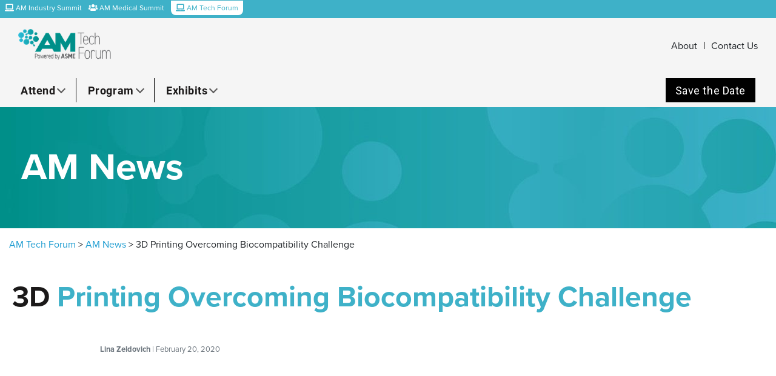

--- FILE ---
content_type: text/html; charset=utf-8
request_url: https://event.asme.org/AMtechforum/AMnews/3D-Printing-Overcoming-Biocompatibility-Challenge
body_size: 13418
content:
<!DOCTYPE html>
<html  >
<head id="head"><title>
	AM Tech Forum | Additive Manufacturing Technology Event
</title><meta name="description" content="Join our AM conference & trade show to see the latest and greatest in additive manufacturing, covering medical, automotive, aerospace industries & more" /> 
<meta charset="UTF-8" /> 
<meta name="keywords" content="AM conference, AM trade show, AM tradeshow, additive manufacturing, 3d printing, medical, automotive, aerospace, defense, consumer goods, energy, sporting, AM challenges, AM applications, AM technology, AM solutions, AM providers" /> 
<meta http-equiv="X-UA-Compatible" content="IE=edge" />
<meta name="viewport" content="width=device-width, initial-scale=1" />




	<link rel="apple-touch-icon" href="">
	<style>.hero-cta-first { background-color:#ffffff  !important; color:#3EB1C8  !important; }</style>




<link rel="shortcut icon" type='image/x-icon' href="/events/media/public/img/favicon.ico"/>
<link rel="stylesheet" href="https://use.fontawesome.com/releases/v5.1.1/css/all.css" integrity="sha384-O8whS3fhG2OnA5Kas0Y9l3cfpmYjapjI0E4theH4iuMD+pLhbf6JI0jIMfYcK3yZ" crossorigin="anonymous">




<!-- Google Tag Manager -->
<script>(function(w,d,s,l,i){w[l]=w[l]||[];w[l].push({'gtm.start':
new Date().getTime(),event:'gtm.js'});var f=d.getElementsByTagName(s)[0],
j=d.createElement(s),dl=l!='dataLayer'?'&l='+l:'';j.async=true;j.src=
'https://www.googletagmanager.com/gtm.js?id='+i+dl;f.parentNode.insertBefore(j,f);
})(window,document,'script','dataLayer','GTM-P5LRDPG');</script>
<!-- End Google Tag Manager -->


<script src="https://cdnjs.cloudflare.com/ajax/libs/jquery/3.4.1/jquery.min.js"></script>

 
<link href="https://cdnjs.cloudflare.com/ajax/libs/font-awesome/4.7.0/css/font-awesome.min.css" type="text/css" rel="stylesheet" media="all"/>
<link href="https://cdnjs.cloudflare.com/ajax/libs/slick-carousel/1.9.0/slick-theme.css" type="text/css" rel="stylesheet" media="all"/>
<link href="https://cdnjs.cloudflare.com/ajax/libs/slick-carousel/1.9.0/slick.css" type="text/css" rel="stylesheet" media="all"/>
<link href="/CMSPages/GetResource.ashx?stylesheetfile=/Events/media/public/css/main.css?v=050119" type="text/css" rel="stylesheet" media="all"/>
<link href="/CMSPages/GetResource.ashx?stylesheetfile=/Events/media/public/css/industry_event_style.css?v=09222222" type="text/css" rel="stylesheet" media="all"/>
<script src="/CMSPages/GetResource.ashx?scriptfile=%2fEvents%2fmedia%2fpublic%2fjs%2fmodernizr.js" type="text/javascript"></script></head>
<body class="LTR Chrome ENUS ContentBody" >
     <!-- Google Tag Manager (noscript) -->
<noscript><iframe src="https://www.googletagmanager.com/ns.html?id=GTM-P5LRDPG" height="0" width="0" style="display:none;visibility:hidden"></iframe></noscript>
<!-- End Google Tag Manager (noscript) -->

    <form method="post" action="/AMtechforum/AMnews/3D-Printing-Overcoming-Biocompatibility-Challenge" id="form">
<div class="aspNetHidden">
<input type="hidden" name="__CMSCsrfToken" id="__CMSCsrfToken" value="QrE+MnsgYChb7xY8wdez9PgHnHkV3tighEOm/Kp767x5Ul+7dzq6P57HVv8mWwdDPwqSxpmUVNKuq168mEcCiVyM9Zc=" />
<input type="hidden" name="__EVENTTARGET" id="__EVENTTARGET" value="" />
<input type="hidden" name="__EVENTARGUMENT" id="__EVENTARGUMENT" value="" />
<input type="hidden" name="__VIEWSTATE" id="__VIEWSTATE" value="GZ5dji0s4alrqEA9/mN/Wvw5UXTRwmi/A5du8Xc301dRa36T0Wk5ADMIZMUlTIkLw14t10poAiNHqCS+jidZrXR9fKXuIaY7xpH4+P6OR1sSYbiSCDps12eMjGwLwE4ubcL6Ic/lOefZW6oNmywc7I5SI4TtPmDTAREhK6T8n/6tzF7nfc6uBc1wkBrzYYYFkGKfQPfuj61Kd9FFD1jM4jbi/+Ghmweo64FqgKruIv89oDieZk5P5fI9eN7xGq9drm/iz9fpnc+CJY1XoQsEDzCfZzOr3hCjhmJS1kpd83Td2Hp/qtm/sh11agooESPPu+3y8MJCOdvjGVMTIfZ0D2O9R0/zMDVJjsYMdpGR6+u7gFJ2Jz/NVHIbgfhIp2snCsEMLP5bPIJ6CWyzj6KVxGgTRwuFPii5t07T/8tceeM62+SKIJ+SyoJ9UppbHvDgWNcm3b+1zA/oFJTp7Ig/qK+xX/tVihehvJltSL2L9d0Uvl5TJIQbz4OWBe06fK4BoXjaYkBr68pP1pWHf6uDLD89LrzPkmdCBGdEmrpZBMJZa5jlEU5LSpKQmRtfknH886N3odnhNIdHVVVVBAtJb6q/vGcHEPSa/bSzUoXeUTBc0kJkzPWurlPzf7AxCjnbAl6ZAKFl/KUxnTInZGeCgH+Ec9X6k/urPmWyQy3JoxUE5KGP2gAnZOZK0o9HBWy1D6PbMDoIdqYs5zwMF8uEz+pOqoP689T66QQdEm3T0F8HH49NQWVILDXgeCQeZbMj89tmbfZrALPgVl7nY4p+wy8AXvg/kxWMGQ8eixlQ/aDqS6zwjT9WSP5/W142CuB4lsLd5iwa9C7FDq9Rx4LcRX3jZe3gQgzeG5YhRQy0Zk/bdXsdh4+KMWwhfO+OpqwHF8Z1ubw4cxR6uulD30/TR9j2pAJfkNgUO8VQKdyFHUJDJ78rUYehgQwLOLmgOcVNchrw4iHvqCQnyx9dvmj0DEtNUHaMkvWP14WbICnIN20UWciSlmeTeqeGbARbF2l2LmPWR0El5aCxdPLK1wsfEnlGC1NQ5rRXqkRLZ0Z2wC+lw6XReS/GICRpVCb1ToTo8ukdECbMb5Syae+zZSo/qAoq28jxAAmrCshg2aCEn3m9NfVAEi/4rrR2Ii+B7CsIWXmLfVn/GHy9G/5yVCddvfGAbURBlTF2WCKhG41XTM2Gkd/HxugQ/rKRF5qcsIq2cyIcrFD8vsXasZmfHbIybkqT+WJkrM1Ww9HlagYoJPYmGi0h2bjYdhl+iPAQ5IM9YzQ3Z7pzVMSNZyZ7ZVXrbXWQUYhhKZ3TnvA4QVqaP/zc8U3rY7jklq994qj9gdowtZ7/IayflfUXeXQY3bN2c1tidgcBgdB2huvVpq2F3FafaLIqTYIRqMMImJZy4MPkooBw5Qhx3vVLaG1pgxxZN7GDNlEcPlreGk1KDuXbADh1fMG0taqvIkwFJ5AtQUePfSXbSGYoJIIFjFXXN/WvSbEKrEGvehDrKiGl7nBnlinChgrGQ/2cCceiA9dlZGe2dCcGKbQ8iNF7THEoO53+zkvrN61/2qhuD4qjJZ8t7Ga4PVOpCOyCfKY0Mn7P1ylvsmG8ZgnHmE7JkoKLqPE1lf6rSbdMomBxXBpsh1PszypIrBPiPvWOsqBw3sdPqUZ1By1cQta7MXOAg8KGheV6Mw6Rd2ZxKJy7u6n5Hm12zntJWMSScmGD7SAVZ6I3mlylfYifD/nBQS88F2s//19OgZw2ZK33iQSzSUjeB3cvdzUUqQO+DN0+x+WBnxrXZvNsl1T5qhQ7XEFfv872Z70ZxhGy0MpIK803tE4epae7CkwmevNiNFfCP2mT1V7kxnwcDYWYhKdoLqPq4br6gYjthNF7I3aP4vQG7vkDI9sAEDoRu58qrLzuS4P9O0Myw/[base64]/JgJKw453Tok7ZUipUXuLvBomkq74zGyjA48nhG8Wn74u8PAcJj1CYlguVpNzY5ZfJDkyWbj5x6+1aICu9mm1ew/jLYTaS2ei/j9EKtJRElBw/NUgcAHpH5I3W0joL1hPwil4nP6en8vaZnHBjegLw3C3jIg/iM+RSP3t7SvfxVnzHE224SHuOroo+n/[base64]/0dRrLOrxPtsG3oGW+SOj4z+A6JGZsn9oI+J5fL7gx839AU8w3f3nyL8hufK/ltbqCzCrsZocYmnmtbn0MUQy9PhOQcK191fgFQxmWwggv7RuI87UTPmvVvEEvO6XpExkBHVPXe5aUJWtxk/Dk6aFgk++KKl088SJNqpGiHrGTPPg39uorbe1RwZJvIMtzRrLPfdvDRdZbmM5UY64GSFEQtPG4IjRma7rZIXGF9BN/l0xwpJPAPWoaEl99lxp4NWhKR/x96qQ2oUisS0HHrOkL/APLjATbiyTHMjquYrikNmDEg9eLE/R/3coFwlKkQcRDZAbb1fd8o3mCCGgAPkFp99cYx2d4fijmaMPPx54Q/s+7iGX1O8Mtw086xFQ0rsdLT0MxmUaJHMOxrc9jEsr3vOrhY2MdliXbRVhIwxnFGgUQZ6EAnoUkfUOfu+WmmhM+5huC9RmlZWG6bSxs4WfpYmNTj7v0B4YVeeEfghTjJRniG0fPbB05gG/BaWuk8Qgd/ibXIsU4KRGgSMg0wBQZS5a+B1Mp1b5/PFENOPefrITMhFuaRiTgNSaqecFydUjeZTYDVF+7vIFgUcb8OYX04W96yEulSxYNboBShqGC3HOZ4yRB4uzDPcJno8vUw3OJjyD9DXrRrPJLRohuWXmJxU88tQhbLqklWBhnTNVNqorSCghUl72i/zPhzCnqqF64RZBOi1TWWeePig96IHMGd6cr+MX4zulbVTrhnb4dZpwiKKBhmR09amywZSe80FhiXz6g3gwgi7/2B+4GYRBb3VsLH6kKeZtLChOgEUWg7tsEtyS2kkHEp2ZYoGUpU7gUPNSSKUIUbp8lA71bB4i+K10DF1FEAvOE3naLdz+/IhAM5g6t2kRVmbiEY6iOXaSywslz1QSsJxJLGehxEaIvVbSyM9xmtPxrfbaxAZQ5T+zVji2fr9kg5DbXBZKhsLXN+aOn3m8zOBFGL9JmCbJRCpNBW9lfoUdSUFbeSnZYr/ULT3keQ48/JzFdDsA75JY9u2UOu6qZKFoKFRuKSlXhyVoZmSeEQ8zQgOMxsCLO9zZ6hzAm6YcHKUbGGxJcx+fXsf12DtKhNCAAGn/GsoRlD2Ap71VWN5ah8bMew9QmnLfnRuzFv05X2BNCMtZIFf0NO/gYf4swkXC7C2/0fm7PCb6kOetvxEKuXhI=" />
</div>

<script type="text/javascript">
//<![CDATA[
var theForm = document.forms['form'];
if (!theForm) {
    theForm = document.form;
}
function __doPostBack(eventTarget, eventArgument) {
    if (!theForm.onsubmit || (theForm.onsubmit() != false)) {
        theForm.__EVENTTARGET.value = eventTarget;
        theForm.__EVENTARGUMENT.value = eventArgument;
        theForm.submit();
    }
}
//]]>
</script>


<script src="/WebResource.axd?d=pynGkmcFUV13He1Qd6_TZJ-Tsja_eVELQU8f8phtu_-gbSm4V2jrrtSmINUiYM2qKbZHKw2&amp;t=638628064040000000" type="text/javascript"></script>

<input type="hidden" name="lng" id="lng" value="en-US" />
<script type="text/javascript">
	//<![CDATA[

function PM_Postback(param) { if (window.top.HideScreenLockWarningAndSync) { window.top.HideScreenLockWarningAndSync(1080); } if(window.CMSContentManager) { CMSContentManager.allowSubmit = true; }; __doPostBack('m$am',param); }
function PM_Callback(param, callback, ctx) { if (window.top.HideScreenLockWarningAndSync) { window.top.HideScreenLockWarningAndSync(1080); }if (window.CMSContentManager) { CMSContentManager.storeContentChangedStatus(); };WebForm_DoCallback('m$am',param,callback,ctx,null,true); }
//]]>
</script>
<script src="/ScriptResource.axd?d=NJmAwtEo3Ipnlaxl6CMhvrkzv1AcRqTUBLBRTFfVHh_EvHdfVb7B5s3o24jGrRbVHFwOMBBtLrwv8ctqR-vx_IVUTCdmG6uRwVzIqech9XIHxINKlsBFzwndpJthQ0ErzH2CrHgK0FqEp-wrrvpcVpjin641&amp;t=b990ecd" type="text/javascript"></script>
<script src="/ScriptResource.axd?d=dwY9oWetJoJoVpgL6Zq8OAfnEVYdPZ9HXT3GzQwij1gyfgbPb248cE2WAN_spc1JkITiJGSB5JPExGryRlB1w5m4ZoK7xqCon1axswXUQJgGPH-Z6tWfHn0OtPoHcToRBtaykQGAodW6pNI61GiEK6t5z_w1&amp;t=b990ecd" type="text/javascript"></script>
<script type="text/javascript">
	//<![CDATA[

var CMS = CMS || {};
CMS.Application = {
  "language": "en",
  "isRTL": "false",
  "imagesUrl": "/CMSPages/GetResource.ashx?image=%5bImages.zip%5d%2f",
  "isDebuggingEnabled": false,
  "isDialog": false,
  "applicationUrl": "/"
};

//]]>
</script>
<div class="aspNetHidden">

	<input type="hidden" name="__VIEWSTATEGENERATOR" id="__VIEWSTATEGENERATOR" value="A5343185" />
	<input type="hidden" name="__SCROLLPOSITIONX" id="__SCROLLPOSITIONX" value="0" />
	<input type="hidden" name="__SCROLLPOSITIONY" id="__SCROLLPOSITIONY" value="0" />
</div>
    <script type="text/javascript">
//<![CDATA[
Sys.WebForms.PageRequestManager._initialize('manScript', 'form', ['tctxM',''], [], [], 90, '');
//]]>
</script>

    <div id="ctxM">

</div>
    
<a class="sr-only sr-only-focusable" href="#content">Skip to content</a>





<header class="navbar fixed-top industry-event-header  f16 pb-3 pt-0 border-0">

<section class="industry-event-eyebrow w-100 text-white"  style="background-color:#3EB1C8">
<div class="container-fluid d-block">
   <div class="row justify-content-center justify-content-lg-between align-items-center text-center text-lg-left"><div class="industry-event-type col-12 col-lg-6 px-0 px-lg-2">  <ul class="list-inline mb-1">  
<li class='associated-event list-inline-item text-white'><a href='/AMIndustrySummit'><i class='fas fa-laptop'></i>&nbsp;AM Industry Summit</a></li>
 
<li class='associated-event list-inline-item text-white'><a href='/AM-Medical'><i class='fas fa-users'></i>&nbsp;AM Medical Summit</a></li>
 
<li class='associated-event list-inline-item bg-white py-1 px-2 active' style='color:#3EB1C8'><i class='fas fa-laptop'></i>&nbsp;AM Tech Forum</li>
 

</ul></div></div></div></section><div class="py-2 container-fluid d-flex">
	<a href="/AMtechforum" class="logo"><img src="/getmedia/d8df6e3c-c5da-4f87-b9a6-5adf32382009/AM-TechForum_RGB.aspx?width=275&height=106&ext=.png" alt="" /></a>
<div class="industry-event-links col-6 d-none d-lg-block">

<ul class="list-inline text-right mb-0 ">
	
	
		<li class="list-inline-item"><a href="/AMtechforum/About">About</a></li>
	
	
		<li class="list-inline-item"><a class="contact" href="/AMtechforum/Contact">Contact Us</a></li>
	
    
</ul>
</div><button class="navbar-toggler ml-auto">
  <span class="fa fa-bars" aria-hidden="true"></span>
  <span class="fa fa-close" aria-hidden="true"></span>
  <span class="sr-only">Menu</span>
</button></div><div class="nav-outer">
<div class="container-fluid d-flex"><nav class="navbar-nav f18 font-weight-normal f-roboto">
<ul id="navIndustry">
<li class='indevents-menuitem has-submenu '> <a class='industry-event-mainmenu font-weight-bold' tabindex='0'>Attend</a>
<ul aria-hidden="true" aria-label="submenu"><li>
    <a href='/AMtechforum/Attend/Event-Overview'>Event Overview</a>
</li><li>
    <a href='/AMtechforum/Attend/Who-Attends'>Who's Coming</a>
</li><li>
    <a href='/AMtechforum/Attend/AM-Innovation-Awards'>AM Innovation Awards</a>
</li></ul>
</li>
<li class='indevents-menuitem has-submenu last'> <a class='industry-event-mainmenu font-weight-bold' tabindex='0'>Program</a>
<ul aria-hidden="true" aria-label="submenu"><li>
    <a href='/AMtechforum/Program/Agenda-at-a-Glance'>Agenda-At-A-Glance</a>
</li></ul>
</li>
<li class='indevents-menuitem has-submenu last-item'> <a class='industry-event-mainmenu font-weight-bold' tabindex='0'>Exhibits</a>
<ul aria-hidden="true" aria-label="submenu"><li>
    <a href='/AMtechforum/Exhibits/Exhibit-Sponsor-Opportunities'>Why Exhibit/Sponsor</a>
</li></ul>
</li>


<!-- Custom Link -->
	

<!-- About Link -->
	
		<li class="nav-event-link"><a href="/AMtechforum/About">About</a></li>
	

<!-- Contact Us Link -->
	
		<li class="nav-event-link"><a href="/AMtechforum/Contact">Contact Us</a></li>
	

<!-- Register CTA -->
    
		<li class="navigation-register-cta px-0 px-lg-3"><a class='text-white' href="https://event.asme.org/AMtechforum#sign-up" target="_self">Save the Date</a></li>
	
	
<!-- Login -->
	


</ul>
</nav></div>
</div></header>
<main id="content" class="site-main relativeContent">




    <section class="section section-subpage-headline bg-fixed bg-cover d-flex flex-column text-white bg-cover justify-content-center align-items-center section-eventFeature" style="background-image:url(/getmedia/4821bc06-af50-495b-b0fc-72699593230d/AMInd_Hero_1600x900.aspx?width=1280&height=720&ext=.jpg);">




  <div class="container-fluid"><div class="hero-title col-12">AM News</div>
</div></section><div class="container-fluid col-12 mt-3"><a href="https://additivemanufacturing.com/events/" class="CMSBreadCrumbsLink">AM Tech Forum</a> &gt; <a href="/AMtechforum/AMnews" class="CMSBreadCrumbsLink">AM News</a> &gt; <span  class="CMSBreadCrumbsCurrentItem">3D Printing Overcoming Biocompatibility Challenge</span>
</div><section class="section-news-content py-5">
  <div class="container-fluid">
      <div class="row flex-row">
        <div class="col-12">
  <h1 class="section-title f-proxima" style="color:#3EB1C8">3D Printing Overcoming Biocompatibility Challenge</h1>
 
  <!--<p class="mt-5"></p>-->
  <section class="section-news-article mx-auto">

	<div class="social-links d-inline">
			<ul class="pl-0 hero-social-icons mb-0">
				<li class="mr-3 d-inline-block">
					<a class="social-icons mr-2 facebook" href="https://www.facebook.com/ASME.org" target="_blank"></a>

					
				</li>
				<li class="mr-3 d-inline-block">
					<a class="social-icons mr-2 linkedin" href="https://www.linkedin.com/company/asme/" target="_blank"></a>
				</li>
				<li class="mr-3 d-inline-block">
					<a class="social-icons mr-2 twitter" href="https://twitter.com/asmedotorg" target="_blank"></a>
					
				</li>
			</ul>
	</div>

<p class="industry-event-news-author-date text-muted"><span class="font-weight-bold">Lina Zeldovich</span> | February&nbsp;20,&nbsp;2020</p>

<img class="industry-news-article-image img-fluid my-3" data-unveil src="" alt="" />

<div class="industry-event-news-content">
</div>

</section>
 
<style type="text/css">

	.section-news-article {
		font-family: proxima-nova ;
		max-width: 950px;
 	}

	

 .section-news-article .industry-event-news-title {
    	color: #252526;
    	font: inherit;
    }

   p.industry-event-news-publish-date{
   		font-size: .6rem;
   		line-height: 2px;
   }

   p.industry-event-news-author-date {
   		font-size: .8rem;
   		margin-bottom: 0;
   }


  
 </style>


        
        </div></div></div></section></main>



<section  class="section-footer-top py-4 py-md-5 text-white bg-cover f-proxima" style="background-color:#3EB1C8;">
  <div  class="container">
    
      <div  class="row text-center text-md-left">
    


    <div class="col-12 col-md-3 order-3 order-md-1 align-items-center text-center mr-auto">


<div class="img-container">
        <a href="/AMtechforum"><img class="logo" src="/Events/media/library/images/AMIS/AM-logo_White.png?ext=.png" alt="" /></a>
</div>
 <div class="social-share-section icons-black icons-small row mt-2 mt-md-4  justify-content-center">
<li class='d-inline-block'><a href='https://www.facebook.com/AdditiveConnect' target='_blank' class='social-icons mr-2 mr-lg-3 facebook'></a></li>
<li class='d-inline-block'><a href='https://www.linkedin.com/showcase/additiveconnect/' target='_blank' class='social-icons mr-2 mr-lg-3 linkedin'></a></li>
<li class='d-inline-block'><a href='https://twitter.com/additiveconnect' target='_blank' class='social-icons mr-0 twitter'></a></li>

</div></div>

    <div class="col-12 col-md-3 mb-3 mb-lg-0 order-2">
        <p class="white f18 mb-0 mb-md-3">
          <strong>Resources</strong>
        </p> 
        <ul class="f16 white mt-0 mt-md-2 pl-0">
    <li class="pt-2 ex">
      <a  href="https://metrix-connect.com/event-registration-terms-and-conditions"  target="_blank" class="text-white">Event Terms and Conditions</a>
          
    </li>
</ul>
     </div>

    <div class="col-12 col-md-3 mb-3 mb-lg-0 order-2">
        <p class="white f18 mb-0 mb-md-3">
          <strong>Related Sites</strong>
        </p> 
        <ul class="f16 white mt-0 mt-md-2 pl-0">
    <li class="pt-2 ex">
      <a  href="https://additivemanufacturing.com/"  target="_blank" class="text-white">AdditiveManufacturing.com</a>
          
    </li>

    <li class="pt-2 ex">
      <a  href="https://metrix-connect.com/"  target="_blank" class="text-white">Metrix Connect</a>
          
    </li>
</ul>
     </div>

</div></div></section>



  <section class="section-footer-bottom text-white f-proxima" style="background-color:#0f4b8f;">
    <div class="container py-4">
 <div class="text-center f14">
        &copy;&nbsp;2025 <div class='metrix-event-type' hidden='true'></div>Metrix Connect LLC.
        <span style="white-space:nowrap">All rights reserved.</span>
      </div></div>
</section>

<script src="/Events/media/public/js/main.js?v=20190426"></script>


    
    

<script type="text/javascript">
//<![CDATA[

var callBackFrameUrl='/WebResource.axd?d=beToSAE3vdsL1QUQUxjWdb4uHzivRlxxvENflSi9xPtAmPvhgRUgw-z2_IbDuXhg6sG8lA2&t=638628064040000000';
WebForm_InitCallback();//]]>
</script>

<script type="text/javascript">
	//<![CDATA[
/* When the user scrolls down, hide the navbar. When the user scrolls up, show the navbar */
var c, currentScrollTop = 0;
var navbar = $('.navbar');
const defaultLeftMargin = -19;
function updateSubnavLocation(subnav) {
    // Get the viewport dimensions
    const viewportWidth = $(window).width();
    const viewportHeight = $(window).height();      

    subnav = $(subnav);
    // first set max width/height to ensure it is not larger than the viewport on both sides
    subnav.css('max-width', viewportWidth);
    subnav.css('max-height', viewportHeight);
    
    // Get the subnav dimensions
    const subnavWidth = subnav.outerWidth();

    // Get the tooltip position
    const offset = subnav.offset();
    const subnavLeft = offset.left;

    // Get the center position
    const centerX = subnavLeft + (subnavWidth / 2);

    const overhangs = {
        left: centerX - (subnavWidth / 2) < 0,
        right: centerX + (subnavWidth / 2) > viewportWidth,
    }

    const adjustments = {
        x: 0,
    }
	
    // handle left-right
    if (overhangs.left) {
        adjustments.x = ((subnavWidth / 2) - centerX) + 10;
    } else if (overhangs.right) {
        adjustments.x = -10 - ((subnavWidth / 2) - (viewportWidth - centerX));
    } else {
		if (subnav[0] && subnav[0].style.marginLeft === '') {
			subnav[0].style.setProperty('margin-left', (adjustments.x + defaultLeftMargin) + 'px', 'important');
		} else {
			return
		}
	}

	subnav[0] && subnav[0].style.setProperty('margin-left', (adjustments.x + defaultLeftMargin) + 'px', 'important');
}

$(window).scroll(function() {
      var a = $(window).scrollTop();
      var b = navbar.height();     
      currentScrollTop = a;
      if ((currentScrollTop > c) && (a > b + b)) {
          navbar.addClass("scrollUp");
      } else if ((c > currentScrollTop) && !(b >= a)) {
         navbar.removeClass("scrollUp");
      }
      c = currentScrollTop;          
});
/*Toggle navigation for different devices*/
$('.industry-event-header .navbar-toggler').on('click tap', function (e) {
    e.preventDefault();
    $(this).find('.fa').toggle();
    $('.navbar-nav').slideToggle();
});
$(".industry-event-header .navbar-nav ul#navIndustry ul").on("DOMSubtreeModified", function(e) {
	$dropdown = $(e.target);
	if ($dropdown.is(":visible")) {
		leftOffset = $dropdown.offset().left;
		if (leftOffset < 0) {
			$dropdown.css("transform","translateX(calc(-50% - (" + leftOffset + "px)))");
		}
	}
});
$(".industry-event-header .navbar-nav ul#navIndustry ul").each(function() {
	liCount = $(this).children().length;
	if (liCount > 25) {
		rowCount = Math.ceil(liCount/5);
		$(this).css("grid-template-rows","repeat(" + rowCount + ",auto)");
	}
});
const hasTouchevents = Modernizr.touchevents;
$('#navIndustry > li').each(function() {
	const $navItem = $(this);
	const $navLink = $navItem.find('a').first();
	const $subNav = $navItem.find('ul').not('.mega-menu-level-2');
	if ($subNav.length) {
		$navLink.attr('aria-haspopup','true');
		$navLink.attr('aria-expanded','false');
		$subNav.attr('aria-hidden','true').attr('aria-label','submenu').attr('data-boundary','viewport');
		if (hasTouchevents) {
			$navLink.on('click tap', function(e) {
				if ($(this).attr('aria-expanded') === 'false') {
					$(this).attr('aria-expanded','true');
					e.preventDefault();
				}
			});
		}
        $navItem.on('keyup', function(e) {
			if (!$navItem.hasClass("expanded")) {
                // deactivate other navs
                $('#navIndustry > li ul').slideUp(200);
                $('#navIndustry > li ul').attr('aria-hidden','true');
                $('#navIndustry > li').removeClass("expanded");
                  // activate current nav
                  $subNav.slideDown(200);
                  $subNav.attr('aria-hidden','false');
                  $navItem.addClass("expanded");
                  if (!hasTouchevents) {
                      $navLink.attr('aria-expanded','true');
                  }
                }
		});
        $navItem.on('click', function(e) {
			if (!$navItem.hasClass("expanded")) {
                // deactivate other navs
                $('#navIndustry > li ul').slideUp(200);
                $('#navIndustry > li ul').attr('aria-hidden','true');
                $('#navIndustry > li').removeClass("expanded");
                  // activate current nav
                  $subNav.slideDown(200);
                  $subNav.attr('aria-hidden','false');
                  $navItem.addClass("expanded");
                  if (!hasTouchevents) {
                      $navLink.attr('aria-expanded','true');
                  }
				var ul = $(e.currentTarget).children('ul')
				ul.length > 0 && updateSubnavLocation(ul[0]);
                } else {
                    if($navLink.is(e.target)) {
                        $subNav.slideUp(200);
                        $subNav.attr('aria-hidden','true');
                        $navItem.removeClass("expanded");
                        $navLink.attr('aria-expanded','false');
                    }
                }
		});
        $(document).mouseup(e => {
		   if (!$navItem.is(e.target) // if the target of the click isn't the container...
		   && $navItem.has(e.target).length === 0) { // ... nor a descendant of the container
			$subNav.slideUp(200);
			$subNav.attr('aria-hidden','true');
			$navItem.removeClass("expanded");
			$navLink.attr('aria-expanded','false');
            return(false);
		  }
		 });
         $(document).keyup(e => {
		   if (!$navItem.is(e.target) // if the target of the click isn't the container...
		   && $navItem.has(e.target).length === 0 // ... nor a descendant of the container
		   && $navItem.hasClass("expanded")) { // and the container is active
			$subNav.slideUp(200);
			$subNav.attr('aria-hidden','true');
			$navItem.removeClass("expanded");
			$navLink.attr('aria-expanded','false');
            return(false);
		  }
		 });
	}
});
$('#navIndustry > li ul a').on('click', function(e) {
	e.stopPropagation();
	$this = $(this);
	$navItem = $this.closest("#navIndustry > li");
	$navLink = $navItem.find('a').first();
	$subNav = $navItem.find('ul').not('.mega-menu-level-2');
	$subNav.slideUp(200);
	$subNav.attr('aria-hidden','true');
	$navItem.removeClass("expanded");
	$navLink.attr('aria-expanded','false');
});
$(document).ready(function() {
    scaleDesktopNavFont();

    let throttleResize = 0;
    function setThrottle() {
        throttleResize = throttleResize + 20;
        setTimeout(() => {
            throttleResize -= 20;
            if (throttleResize <= 0) {
                scaleDesktopNavFont();
            }
        }, 200)
    }
    $(window).resize(function() {
        setThrottle();
    });
})

function scaleDesktopNavFont(recurring) {
    if ($("#navIndustry .indevents-menuitem > a").length > 0) {
        if (window.getComputedStyle($("#navIndustry .indevents-menuitem > a")[0], "before").getPropertyValue("content") == '""') {
            const viewportWidth = $(window).width();
            const navWidth = $("#navIndustry")[0].scrollWidth;
            if (viewportWidth < navWidth) {
                const currentSize = $("#navIndustry .indevents-menuitem > a").css('font-size');
                const currentSizeNum = parseFloat(currentSize, 10);
                if (currentSizeNum <= 10) {
                    return
                } else {
                    $("#navIndustry .indevents-menuitem > a").css('font-size', currentSizeNum - 0.5 + "px");
                    scaleDesktopNavFont(true); // re-run
                }
                
            } else {
                !recurring && $("#navIndustry .indevents-menuitem > a").css('font-size', "unset");
            }
        } else {
            $("#navIndustry .indevents-menuitem > a").css('font-size', "unset")
        }
    } else {
        return
    }
}
//]]>
</script>
<script type="text/javascript">
	//<![CDATA[
var breadcrumbPages = document.querySelectorAll(".CMSBreadCrumbsLink");
if ($(".section-industry-videoGallery")[0]){ 
    $(".CMSBreadCrumbsLink").each(function(i, obj) {
        if ((i != 0) && (i != $(".CMSBreadCrumbsLink").length - 2)){
          obj.removeAttribute("href");
        }
    });
}
else if ($(".section-eventFeature")[0] || $(".section-media-photoGallery")[0] || $(".section-media-videoGallery")[0]){ /*Do not remove link for listing page of features and galleries*/
    $(".CMSBreadCrumbsLink").each(function(i, obj) {
        if ((i != 0) && (i != $(".CMSBreadCrumbsLink").length - 1)){
          obj.removeAttribute("href");
        }
    });
}
else {
    $(".CMSBreadCrumbsLink").each(function(i, obj) {
        if (i != 0){
          obj.removeAttribute("href");
        }
    });
}

//]]>
</script>
<script type="text/javascript">
	//<![CDATA[
$('.section-title').html(function(){
        var text = $(this).text().split(' ');
		var first = text.shift();
		return ('<span class="industry-section-title">'+ first +'&nbsp;</span><span>') + text.join(" ") + ('</span>');
});

//]]>
</script><script type="text/javascript" src="https://cdnjs.cloudflare.com/ajax/libs/slick-carousel/1.9.0/slick.min.js"></script><script src="/Events/media/public/js/superclamp.min.js?v=1.0" type="text/javascript"></script>
<script type="text/javascript">
//<![CDATA[

theForm.oldSubmit = theForm.submit;
theForm.submit = WebForm_SaveScrollPositionSubmit;

theForm.oldOnSubmit = theForm.onsubmit;
theForm.onsubmit = WebForm_SaveScrollPositionOnSubmit;
//]]>
</script>
</form>
</body>
</html>


--- FILE ---
content_type: text/css; charset=utf-8
request_url: https://event.asme.org/CMSPages/GetResource.ashx?stylesheetfile=/Events/media/public/css/industry_event_style.css?v=09222222
body_size: 20907
content:
@import url("https://use.typekit.net/zop6dwl.css");@import url("https://fonts.googleapis.com/css?family=Roboto&display=swap");.my-0{margin:0}.ml-0{margin-left:0}.mr-0{margin-right:0}.mb-0{margin-bottom:0}.mt-0{margin-top:0}.my-20{margin:20px 0}.ml-20{margin-left:20px}.mr-20{margin-right:20px}.mb-20{margin-bottom:20px}.mt-20{margin-top:20px}.my-25{margin:25px 0}.ml-25{margin-left:25px}.mr-25{margin-right:25px}.mb-25{margin-bottom:25px}.mt-25{margin-top:25px}.my-30{margin:30px 0}.ml-30{margin-left:30px}.mr-30{margin-right:30px}.mb-30{margin-bottom:30px}.mt-30{margin-top:30px}.my-50{margin:50px 0}.ml-50{margin-left:50px}.mr-50{margin-right:50px}.mb-50{margin-bottom:50px}.mt-50{margin-top:50px}.my-80{margin:80px 0}.ml-80{margin-left:80px}.mr-80{margin-right:80px}.mb-80{margin-bottom:80px}.mt-80{margin-top:80px}.py-0{padding:0}.py-25{padding:25px 0}.py-50{padding:50px 0}.px-0{padding:0}.px-20{padding:0 20px}.px-25{padding:0 25px}.px-50{padding:0 50px}.px-80{padding:0 80px}.pl-80{padding-left:80px}.pr-80{padding-right:80px}.pb-80{padding-bottom:80px}.pt-80{padding-top:80px}.powered-by-asme{position:static!important}.event-header{height:auto!important}.section-login{border:solid #ccc!important;border-width:1px 0!important}.section-login .col-md-5{border:solid #ccc!important;border-width:0 0 0 1px!important}.d-lg-flex{display:flex!important;align-items:center!important}header.event-header .hero .page-title{max-width:50%!important}.event-description{display:block!important;text-align:left;width:100%}.navbar .conference-name{position:relative;font-size:1.25rem;text-transform:uppercase;line-height:1;font-weight:700;white-space:normal!important}.navbar .conference-logo{max-width:none}.navbar .conference-location{padding:.25em 0 .25rem .75rem;margin:-.25rem 0 -.25rem .75rem;max-width:none!important}.navbar .responsiveHeader{display:flex;position:relative}.navbar .responsiveHeader .responsiveEventName{max-width:30%}.slick-prev{left:0}.slick-next{right:0}.slick-disabled{opacity:.25}.navbar .utility-nav{margin-right:2%}.collapse{display:block}.container-fluid{max-width:1280px;width:100%;padding-right:15px;padding-left:15px;margin-right:auto;margin-left:auto}.navbar-nav .navbar-collapse{background-color:#ced4da;margin-top:15px!important}.navbar-collapse:after{display:block;clear:both;margin:0;padding:0;content:""}.navbar-nav{display:flex;flex-direction:column;padding-left:0;margin-bottom:0;list-style:none;-webkit-user-select:none;-moz-user-select:none;-ms-user-select:none;-o-user-select:none;user-select:none}.navbar .navbar-collapse .navbar-nav{flex-direction:row}ul.navbar-nav{margin-top:0!important}.mr-auto,.mx-auto{margin-right:auto!important}.navbar .navbar-collapse .navbar-nav .nav-item:first-child{padding-left:0}.navbar .navbar-collapse .navbar-nav .nav-item{padding:0 10px;display:block;position:inherit}.navbar .navbar-collapse .navbar-nav .nav-item .nav-link.active{color:#00a5d8}@media screen and (min-width:90em){.navbar .navbar-collapse .navbar-nav .nav-item .nav-link{padding-bottom:13px}}.navbar .navbar-collapse .navbar-nav .nav-item .nav-link{font-size:16px;color:#1b1919;font-weight:500;text-decoration:none;position:relative;display:block;padding:.5rem;line-height:normal;text-align:center;cursor:pointer;background-color:transparent;height:auto}.navbar .navbar-collapse .navbar-nav .nav-item .sub-menu{background-color:#f5f5f5;position:absolute;left:0;display:none;width:100%;z-index:4;padding:5px 15px 15px;margin-right:auto;margin-left:auto;max-width:1280px;right:0}.navbar .navbar-collapse .navbar-nav .nav-item .nav-link.active:after{background-color:transparent}@media(min-width:992px){.navbar .navbar-collapse .navbar-nav .nav-item.has-submenu .nav-link:after{position:inherit;float:right;margin-left:5px;margin-top:-5px}}.navbar .navbar-collapse .navbar-nav .nav-item.has-submenu .nav-link:after{content:"";border:solid #1b1919;border-width:0 1.5px 1.5px 0;display:inline-block;padding:3px;transform:rotate(45deg);-webkit-transform:rotate(45deg);position:absolute;top:40%;right:auto;margin-left:4%;transition:.3s ease;width:10px;height:10px}.navbar .navbar-collapse .navbar-nav .nav-item.has-submenu .nav-link.active:after{border:solid #00a5d8;border-width:0 1.5px 1.5px 0}.navbar .navbar-collapse .navbar-nav .nav-item .sub-menu .close-menu{width:100%;text-align:right;margin-bottom:0}.navbar .navbar-collapse .navbar-nav .nav-item .sub-menu .close-menu .close-icon{background:url(/Events/media/library/images/icon-close-black.jpg) no-repeat 50%;height:21px;width:21px;background-size:cover;display:inline-block}.navbar .navbar-collapse .navbar-nav .nav-item .sub-menu .row{margin:0}.row{display:flex;flex-wrap:wrap;margin-right:-15px;margin-left:-15px}@media(min-width:992px){.navbar-nav li:not(:last-child){border-bottom-width:0}}.navbar-nav li{position:relative;margin-bottom:0;flex-grow:1;border:0 solid #6c757d}.navbar-nav li.subnav-item:not(:first-child){padding-left:15px;padding-top:5px}.navbar .navbar-collapse .navbar-nav .nav-item .sub-menu .row .subnav-content:first-child{padding-left:0}.navbar .navbar-collapse .navbar-nav .nav-item .sub-menu .row .subnav-content{padding-left:0;padding-right:0;padding-top:10px}@media(min-width:992px){.col-lg-3{flex:0 0 25%;max-width:25%}}@media(min-width:768px){.col-md-3{flex:0 0 25%;max-width:25%}}.col,.col-1,.col-2,.col-3,.col-4,.col-5,.col-6,.col-7,.col-8,.col-9,.col-10,.col-11,.col-12,.col-auto,.col-lg,.col-lg-1,.col-lg-2,.col-lg-3,.col-lg-4,.col-lg-5,.col-lg-6,.col-lg-7,.col-lg-8,.col-lg-9,.col-lg-10,.col-lg-11,.col-lg-12,.col-lg-auto,.col-md,.col-md-1,.col-md-2,.col-md-3,.col-md-4,.col-md-5,.col-md-6,.col-md-7,.col-md-8,.col-md-9,.col-md-10,.col-md-11,.col-md-12,.col-md-auto,.col-sm,.col-sm-1,.col-sm-2,.col-sm-3,.col-sm-4,.col-sm-5,.col-sm-6,.col-sm-7,.col-sm-8,.col-sm-9,.col-sm-10,.col-sm-11,.col-sm-12,.col-sm-auto,.col-xl,.col-xl-1,.col-xl-2,.col-xl-3,.col-xl-4,.col-xl-5,.col-xl-6,.col-xl-7,.col-xl-8,.col-xl-9,.col-xl-10,.col-xl-11,.col-xl-12,.col-xl-auto{position:relative;width:100%;padding-right:15px;padding-left:15px}.navbar .navbar-collapse .navbar-nav .nav-item .sub-menu .row .subnav-content h3{font-size:20px;color:#1b1919;font-weight:700;line-height:24px;margin-bottom:0;display:inline-block;text-transform:none}h1,h2,h3,h4,h5,h6{margin-top:0;margin-bottom:.5rem}.navbar .navbar-collapse .navbar-nav .nav-item .site-subnav .subnav-item .subnav-link:hover,.navbar .navbar-collapse .navbar-nav .nav-item .sub-menu .row .subnav-content h3 a.clickable:hover{color:#1f9dd1}.navbar .navbar-collapse .navbar-nav .nav-item .sub-menu .row .subnav-content h3 a.clickable{color:#1b1919}.navbar .navbar-collapse .navbar-nav .nav-item .sub-menu .row .subnav-content h3,.navbar .navbar-collapse .navbar-nav .nav-item .sub-menu .row .subnav-content h3 a{color:#959595;text-decoration:none;font-size:16px;transition:color .15s;font-weight:500;line-height:12px}.navbar .navbar-collapse .navbar-nav .nav-item .site-subnav{margin:0 0 20px;padding:0;list-style:none;position:static;opacity:1;visibility:visible;background-color:transparent}.navbar .navbar-collapse .navbar-nav .nav-item .site-subnav .subnav-item .subnav-link{font-size:16px;font-weight:300;color:#1b1919;text-decoration:none;line-height:20px;justify-content:flex-start;transition:color .15s;background-color:transparent;text-transform:none}.fa.closeMenu{font-size:24px;float:right;cursor:pointer}.sub-menu .row a{width:-webkit-fit-content;width:-moz-fit-content;width:fit-content;height:auto}.navbar-nav li ul{display:block}.sticky{position:fixed;top:0;width:100%}.navbar .navbar-collapse .navbar-nav .nav-item .sub-menu .row .subnav-content .subnav-item{border-bottom-width:0!important}@media screen and (max-width:992px){.navbar .navbar-collapse .navbar-nav .nav-item{padding:0}.navbar .navbar-collapse .navbar-nav .nav-item.has-submenu .accordion:after,.navbar .navbar-collapse .navbar-nav .nav-item.has-submenu:first-child .accordion:after{content:"";border:solid #1b1919;border-width:0 1.5px 1.5px 0;display:inline-block;padding:3px;transform:rotate(45deg);-webkit-transform:rotate(45deg);position:absolute;top:40%;right:auto;margin-left:95%;transition:.3s ease}header .navbar nav{display:none}.nav-container{height:calc(100% - 60px)!important;width:100%;right:0;padding-left:0!important;padding-right:0!important}header.navbar .navbar-content .navbar-nav.come-center,header .navbar .navbar-content .sub-menu.come-center{transform:translateX(0)!important;transition-duration:.3s}header.navbar .navbar-content .navbar-nav.go-left,header.navbar .navbar-content .sub-menu.go-left{transform:translateX(-100%);transition-duration:.3s}header.navbar .navbar-content .navbar-nav .nav-item,header.navbar .navbar-content .navbar-nav .nav-item:first-child{border-bottom:1px solid #e5e5e5;padding:0}header.navbar .navbar-content .navbar-nav .nav-item .nav-link,header.navbar .navbar-content .navbar-nav .nav-item:first-child .nav-link{font-size:20px;line-height:24px;padding:15px 25px 15px 15px;position:relative}header.navbar .navbar-content .navbar-nav .nav-item .sub-menu,header.navbar .navbar-content .navbar-nav .nav-item:first-child .sub-menu{position:absolute;left:0;top:0;display:none;z-index:3;transform:translateX(100%);transition-duration:.3s;list-style-type:none}.navbar .navbar-collapse .navbar-nav .nav-item.has-submenu .closeMenu{display:none}.navbar .navbar-collapse .navbar-nav .nav-item .sub-menu .row .subnav-content,.navbar .navbar-collapse .navbar-nav .nav-item:first-child .sub-menu .row .subnav-content{padding-top:5px}.navbar .navbar-collapse .navbar-nav .nav-item .sub-menu .row .subnav-content .accordion,.navbar .navbar-collapse .navbar-nav .nav-item:first-child .sub-menu .row .subnav-content .accordion{font-size:16px;position:relative}.navbar .navbar-collapse .navbar-nav .nav-item .sub-menu .row .subnav-content .accordion,.navbar .navbar-collapse .navbar-nav .nav-item .sub-menu .row .subnav-content a,.navbar .navbar-collapse .navbar-nav .nav-item:first-child .sub-menu .row .subnav-content .accordion,.navbar .navbar-collapse .navbar-nav .nav-item:first-child .sub-menu .row .subnav-content a{display:block;padding:20px 0 0}.navbar .navbar-collapse .navbar-nav .nav-item .sub-menu .row .subnav-content .accordion:last-child{padding-bottom:10px}.navbar .navbar-collapse .navbar-nav .nav-item .sub-menu .row .subnav-content .accordion+.site-subnav,.navbar .navbar-collapse .navbar-nav .nav-item:first-child .sub-menu .row .subnav-content .accordion+.site-subnav{background:#fff;display:none;padding-left:15px!important;padding-top:20px;padding-bottom:0}header .accordion+.site-subnav{padding-left:47px!important}.navbar .navbar-collapse .navbar-nav .nav-item .sub-menu .row .subnav-content .accordion+.site-subnav .subnav-item:first-child,.navbar .navbar-collapse .navbar-nav .nav-item:first-child .sub-menu .row .subnav-content .accordion+.site-subnav .subnav-item:first-child{display:none}.navbar .navbar-collapse .navbar-nav .nav-item .sub-menu .row .subnav-content .accordion+.site-subnav .subnav-item,.navbar .navbar-collapse .navbar-nav .nav-item:first-child .sub-menu .row .subnav-content .accordion+.site-subnav .subnav-item{padding:0 47px;margin-bottom:20px;border-bottom-width:0}.navbar .navbar-collapse .navbar-nav .nav-item .sub-menu .row .subnav-content .subnav-item,.navbar .navbar-collapse .navbar-nav .nav-item:first-child .sub-menu .row .subnav-content .subnav-item{padding:0}.navbar .navbar-collapse .navbar-nav .nav-item .sub-menu .row .subnav-content .subnav-item:not(:first-child){padding-left:15px}.navbar .navbar-collapse .navbar-nav .nav-item .sub-menu .row .subnav-content h3,.navbar .navbar-collapse .navbar-nav .nav-item:first-child .sub-menu .row .subnav-content h3{margin:0!important}.navbar .navbar-collapse .navbar-nav .nav-item .sub-menu .row .subnav-content .accordion+.site-subnav .subnav-item a,.navbar .navbar-collapse .navbar-nav .nav-item:first-child .sub-menu .row .subnav-content .accordion+.site-subnav .subnav-item a{border:none;padding:0!important}.navbar .navbar-collapse .navbar-nav .nav-item .sub-menu .row .subnav-content .accordion,.navbar .navbar-collapse .navbar-nav .nav-item .sub-menu .row .subnav-content .accordion>span,.navbar .navbar-collapse .navbar-nav .nav-item:first-child .sub-menu .row .subnav-content .accordion,.navbar .navbar-collapse .navbar-nav .nav-item:first-child .sub-menu .row .subnav-content a{display:block;padding:10px 0 0;font-weight:400;text-transform:none}header.navbar .navbar-content .navbar-nav.come-center,header.navbar .navbar-content .sub-menu.come-center{transform:translateX(0)!important;transition-duration:.3s}header.navbar .navbar-content .navbar-nav{height:auto;left:0;top:0}header.navbar .navbar-content .navbar-nav,header.navbar .navbar-content .sub-menu{background:#fff;display:block;height:100%;width:100%}.navbar .navbar-collapse .navbar-nav .nav-item .nav-link{padding-left:20px;text-align:left}.navbar .navbar-collapse .navbar-nav .nav-item.has-submenu .nav-link:after{right:5%}.navbar .navbar-collapse .navbar-nav .nav-item .accordion.active{color:#00a5d8}.navbar .navbar-collapse .navbar-nav .nav-item.has-submenu a.nav-link:first-child{display:none}.navbar .navbar-collapse .navbar-nav .nav-item.has-submenu .accordion a.accordion-nav-link{text-align:left;padding-left:20px}.navbar .navbar-collapse .navbar-nav .nav-item.has-submenu .accordion.active .accordion-nav-link{color:#00a5d8}.navbar .navbar-collapse .navbar-nav .nav-item.has-submenu .accordion.active:after{border-color:#00a5d8;border-width:0 1.5px 1.5px 0}.navbar .navbar-collapse .navbar-nav .nav-item.has-submenu .accordion,.navbar .navbar-collapse .navbar-nav .nav-item.has-submenu:first-child .accordion{font-size:16px;position:relative}.navbar .navbar-collapse .navbar-nav .nav-item.has-submenu .accordion{display:block;font-weight:500;background-color:transparent}.navbar .navbar-collapse .navbar-nav .nav-item.has-submenu .accordion+.sub-menu,.navbar .navbar-collapse .navbar-nav .nav-item.has-submenu:first-child .accordion+.sub-menu{background:#f5f5f5;display:none;padding:5px 5px 5px 20px;position:static}.navbar .navbar-collapse .navbar-nav .nav-item.has-submenu .accordion.active:after{cursor:pointer}.navbar .navbar-collapse .navbar-nav .nav-item.has-submenu .accordion.openaccordion:after{transform:rotate(225deg)}.navbar .navbar-collapse .navbar-nav .nav-item.has-submenu .accordion a.accordion-nav-link{display:block}.navbar .navbar-collapse .navbar-nav .nav-item .accordion-nav-link{padding-left:20px;text-align:left}.navbar .navbar-collapse .navbar-nav .nav-item .site-subnav{margin-bottom:0}.navbar .navbar-collapse .navbar-nav .nav-item .sub-menu .row .subnav-content .subnav-item:last-child,.navbar .navbar-collapse .navbar-nav .nav-item .sub-menu .row .subnav-content h3:last-child{padding-bottom:10px}}@media(min-width:992px){ul.navbar-nav{align-items:center}}.navbar .navbar-collapse .navbar-nav .nav-item .accordion{display:none}.navbar .navbar-collapse .navbar-nav .nav-item .accordion-nav-link{font-size:16px;color:#1b1919;font-weight:500;text-decoration:none;position:relative;display:block;padding:.5rem;line-height:normal;text-align:center;cursor:pointer}.slick-list{min-height:200px}.slider{width:50%;margin:100px auto}.slick-slide{margin:0 20px}.slick-slide img{margin:0 auto}.slick-slide{transition:all .3s ease-in-out;opacity:.2}.slick-slide .sponsorLevel{text-align:center;color:#999;background-color:#f2f2f2}.slick-active,.slick-current{opacity:1}.slick-dots{position:relative!important}.slick-dots li button{display:block;width:20px;height:20px;background-color:transparent;border:none;padding:0;cursor:pointer;color:currentColor}.sponsors .slick-dots li.slick-active button:before{background-color:#1f9dd1;opacity:1}.sponsors-slider .slick-arrow{position:absolute;top:50%;background-color:transparent;border:none;padding:0;cursor:pointer;width:50px;height:50px;color:currentColor;transform:translateY(-50%);overflow:hidden;font-size:1.2rem;margin-top:-30px}.sponsors-slider .slick-arrow:focus,.sponsors-slider .slick-arrow:hover{color:#5585c5}.sponsors-slider .slick-arrow.slick-prev{left:0}.sponsors-slider .slick-arrow.slick-prev:before{content:""}.sponsors-slider .slick-arrow.slick-next{right:0}.sponsors-slider .slick-arrow.slick-next:before{content:""}.sponsors-slider .slick-dots{margin:30px 0 0;position:relative}.sponsors-slider .slick-dots li.slick-active button:before{background-color:#5585c5}.sponsors-slider .slick-dots button:hover:before{color:#5585c5}.sponsors-slider{padding:0 50px;margin:0 -20px}.sponsors-slider:not(.slick-initialized){display:none}.sponsors-slider .announcement-description{max-width:1000px;margin:0 auto}.sponsors-slider .announcement-cta .btn{max-width:40em;white-space:normal}.coLocated-slider .slick-arrow,.sponsors-slider .slick-arrow{position:absolute;top:50%;background-color:transparent;border:none;padding:0;cursor:pointer;width:50px;height:50px;color:currentColor;transform:translateY(-50%);overflow:hidden;font-size:1.2rem;margin-top:-30px}.sponsors-slider .slick-arrow:focus{outline:0}.sponsors-slider .slick-arrow:focus,.sponsors-slider .slick-arrow:hover{color:#1f9dd1}.sponsors-slider .slick-arrow:before{display:block;font-family:Font Awesome\ 5 Free;text-align:center;font-size:2rem;line-height:40px;font-weight:200;color:#333}.coLocated-slider .slick-arrow.slick-prev,.sponsors-slider .slick-arrow.slick-prev{left:0;margin-top:0}.sponsors-slider .slick-arrow.slick-prev:before{content:"";font-weight:900}.coLocated-slider .slick-arrow.slick-next,.sponsors-slider .slick-arrow.slick-next{right:0;transform:rotate(180deg)}.sponsors-slider .slick-arrow.slick-next:before{content:"";font-weight:900}.sponsors-slider .slick-dots{padding-left:0;list-style:none;text-align:center;height:20px}.sponsors-slider .slick-dots li{display:inline-block;margin-bottom:0;overflow:hidden}.sponsors-slider .slick-dots li.slick-active button:before{background-color:#1f9dd1;opacity:1}.sponsors-slider .slick-dots button{display:block;width:20px;height:20px;background-color:transparent;border:none;padding:0;cursor:pointer;color:currentColor}.sponsors-slider .slick-dots button:focus{outline:0}.sponsors-slider .slick-dots button:hover:before{color:#1f9dd1}.sponsors-slider .slick-dots button:before{content:"";display:block;width:10px;height:10px;margin:5px auto 0;background-color:currentColor;border-radius:50%}.sponsorCarousel{text-align:center;height:100%}.sponsors-slider .slick-next:before,.sponsors-slider .slick-prev:before{color:#333}.sponsor-logo{height:90%}.sponsor-level,.sponsor-logo{display:flex;justify-content:center;flex-direction:column;text-align:center;align-items:center}.sponsor-level{height:10%}.announcements-slider .slick-dots{margin:0!important}@media(max-width:768px){.section-sponsors .slick-slide .sponsorLevel{font-size:12px!important}}.section-home-hero .add-to-calendar{position:relative}.section-home-hero .add-to-calendar-checkbox-label{font-weight:700;font-size:80%;color:#6c757d}.section-home-hero .add-to-calendar-checkbox{position:absolute;top:-999em;left:-999em;visibility:hidden}.section-home-hero .add-to-calendar-checkbox:not(:checked)~.add-to-calendar-services{opacity:0;visibility:hidden;transform:translateY(1rem)}.section-home-hero .add-to-calendar-services{position:absolute;top:100%;left:0;z-index:1;min-width:120px;box-shadow:0 .125rem .25rem rgba(0,0,0,.075);background-color:#fff;font-size:80%;transition:opacity .3s ease-in-out,visibility .3s ease-in-out,transform .3s ease-in-out}.section-home-hero .add-to-calendar-services a{display:block;text-decoration:none;padding:.5rem .75rem;color:#6e6e70;transition:color .15s ease-in-out,background-color .15s ease-in-out,border-color .15s ease-in-out,box-shadow .15s ease-in-out}.add-to-calendar-services a span:before,.fa-apple:before,.fa-windows:before{margin-right:10px}.navbar-nav #nav li.active{border-bottom:3px solid #5585c5}.navbar-nav #nav li.active>a{color:#5585c5}.industry-event-header .logo img{max-width:none;height:100%}.navbar-nav span{display:flex;align-items:center;justify-content:left;color:inherit;padding:0 1rem;height:40px;transition:background-color .15s}.industry-event-header #nav>li>ul>li>a{min-height:50px}.industry-event-header .navbar-toggler .fa-close{display:none}.industry-event-header .navbar-nav ul#nav{display:flex}.industry-event-header .navbar-toggler{display:none}@media(max-width:992px){.industry-event-header .navbar-nav ul#nav{display:inline-block}.industry-event-header .navbar-toggler{display:block}}.industry-event-header .navbar-toggler{background:transparent;border:none;font-size:2rem;cursor:pointer;width:50px;height:50px;margin:0 -10px 0 0;padding:0}.industry-event-header button.navbar-toggler:focus{outline:none}.industry-event-header .navbar-nav{position:absolute;top:100%;right:0;left:0;display:none;text-transform:uppercase;line-height:1.2;font-size:.875rem;letter-spacing:.03em;background-color:#fff;color:#333;margin:0 -20px;box-shadow:-1px 4px 20px 0 rgba(0,0,0,.18)}@media screen and (min-width:993px){.industry-event-header .navbar-nav{position:static;display:block!important;font-size:.625rem;background-color:inherit;color:inherit;padding:0!important;margin:0!important;height:auto!important;box-shadow:none}.industry-event-header #nav{display:flex;align-items:center;padding:0}.industry-event-header .navbar-nav li>ul>li:not(:last-child){border-bottom-width:1px}}.industry-event-header .navbar-nav li:not(:last-child){border-bottom-width:0}@media(max-width:992px){.industry-event-header .navbar-nav a{justify-content:center}}.industry-event-header .logo{position:relative;display:inline-block;width:150px;height:75px;flex:0 0 auto}@media(min-width:768px){.industry-event-header .logo{width:200px}}.navbar-nav{color:#6e6e70;font-style:normal}.industry-event-header .logo img{position:absolute;top:0;right:0;bottom:0;left:0;margin:auto;display:inline-block}.relativeHeader .logo{position:relative;display:block;height:100px;flex:0 0 auto}.hero-title{font-family:inherit;font-size:62px;font-weight:700;line-height:100%}.hero-caption{font:normal 42px Roboto;height:-webkit-fit-content!important;height:-moz-fit-content!important;height:fit-content!important}.bg-cover{background-size:cover;background-repeat:no-repeat;background-position:50%}.bg-fixed{background-attachment:fixed}.window-height{min-height:100vh;height:100vh}.section.section-features{padding:100px 0!important}.section.section-data-counters{padding:70px 0!important}.section-data-counters .industry-event-counter-icon{min-width:60px}.section-data-counters .industry-event-counter{flex:1}.section-data-counters .event-counter{min-height:200px}.section.section-videos-images{background-color:#fbfbfb!important}.industry-section-title,.section-alliances h1,.section-featured-article h1,.section-features h1,.section-general-content h1,.section-news h1,.section-signup-callout h1,.section-sponsors h1,.section-videos-images h1{font-weight:700;font-size:48px}.industry-section-title{color:#1b1919;overflow-wrap:break-word}.section-home-hero{min-height:600px;background-repeat:no-repeat;background-size:100% 750px;background-position-x:center;padding:25px 15px}.section-home-hero .social-links{z-index:100;right:0;left:0;font-size:1.25rem;list-style:none}.section-home-hero .social-links a{color:#fff;transition:color .2s ease}.hero-details{font-family:inherit;font-size:20px;font-weight:700;height:auto!important}.hero-details.event-type.inperson-event{font-weight:400;font-size:16px}.hero-details.event-type.virtual-event{font-weight:700;font-size:25px}.hero-details.event-location{font-size:25px}.hero-details.event-date{font-size:20px}.hero-event-summary{font-size:18px}.hero-details p{margin-bottom:0}.hero-cta{border-radius:5px!important;min-width:240px}@media screen and (max-width:576px){.hero-cta{width:100%}}.navbar-nav #nav li>a{padding-left:0;justify-content:flex-start}.navbar-nav #nav li.has-submenu>a:after{content:"";border:solid #1b1919;border-width:0 1.5px 1.5px 0;display:inline-block;padding:3px;transform:rotate(45deg);-webkit-transform:rotate(45deg);top:40%;right:auto;transition:.3s ease;width:10px;height:10px;margin-left:5px;margin-bottom:5px;opacity:.7}.navbar-nav .active-menu{color:#5585c5!important;border-bottom:3px solid #5585c5}.navbar-nav #nav li.has-submenu>a.active-menu:after{content:"";border:solid #5585c5;border-width:0 1.5px 1.5px 0;display:inline-block;padding:3px;transform:rotate(45deg);-webkit-transform:rotate(45deg);top:40%;right:auto;transition:.3s ease;width:10px;height:10px;margin-left:5px;margin-bottom:5px;opacity:.7}.navbar-nav #nav li.has-submenu:hover>a:after{border:solid #5585c5;border-width:0 1.5px 1.5px 0}.navbar-nav #nav li:hover>a{background-color:transparent}.navbar-nav #nav li:not(.navigation-register-cta):hover>a{color:#5585c5}.navbar-nav #nav li:hover>ul{visibility:visible;opacity:1;background-color:#f5f5f5}.navbar-nav #nav li ul a{color:#6e6e70;padding-top:10px;padding-bottom:10px;letter-spacing:normal}.section-featured-article h2,.section-general-content h2{font-weight:700;font-size:24px;color:#6e6e70}.section-featured-article .article-cta{color:#fff;border-radius:5px!important}.section-subpage-headline{padding:30px 0;background-position:0;min-height:200px}section.section-features-content.py-5>section.section-features-overview.py-4 a,section.section-sponsors-content.py-5>section.section-features-overview.py-4 a{color:#fff;border-radius:7px}section.section-features-content.py-5>section.section-features-overview.py-4 h2>a,section.section-sponsors-content.py-5>section.section-features-overview.py-4 h2>a{color:#000}.industry-event-divider{border-top:solid #7ecfd4}.industry-event-counter{border-radius:5px}.industry-event-counter-text{font-size:18px}.feature-title>a:hover{text-decoration:none}.section-features .slider{width:50%;margin:100px auto}.section-features .slick-slide{margin:0 20px;transition:all .3s ease-in-out;opacity:.2}.section-features .slick-slide img{margin:0 auto;opacity:1}.section-features .slick-slide .featureLevel{text-align:center;color:#999;background-color:#f2f2f2}.section-features .slick-active,.section-features .slick-current{opacity:1}.section-features .features-slider{padding:0 50px;margin:0 -20px}.section-features .features-slider:not(.slick-initialized){display:none}.section-features .features-slider .slick-arrow{position:absolute;top:50%;background-color:transparent;border:none;padding:0;cursor:pointer;width:50px;height:50px;color:currentColor;transform:translateY(-50%);overflow:hidden;font-size:1.2rem;margin-top:-30px}.section-features .features-slider .slick-arrow:focus{outline:0}.section-features .features-slider .slick-arrow:focus,.section-features .features-slider .slick-arrow:hover{color:#1f9dd1}.section-features .features-slider .slick-arrow:before{display:block;font-family:Font Awesome\ 5 Free;text-align:center;font-size:2rem;line-height:40px;font-weight:200;color:#333}.section-features .features-slider .slick-arrow.slick-prev{left:0;margin-top:0}.section-features .features-slider .slick-arrow.slick-prev:before{content:"";font-weight:900}.section-features .features-slider .slick-arrow.slick-next{right:0;transform:rotate(180deg)}.section-features .features-slider .slick-arrow.slick-next:before{content:"";font-weight:900}.section-features .featuresCarousel{height:100%}.section-features .feature-level{height:10%;display:flex;align-items:center;justify-content:center;flex-direction:column;text-align:center}.section-features .features-cta{border-radius:5px!important;background-color:#fff}.section-features .feature-title{font-weight:700;font-size:18px}.section-features .feature-title a{color:#1b1919}.section-featured-article .featured-article-content,.section-features-overview .feature-summary,.section-features .feature-summary{font-weight:400;font-size:18px;color:#1b1919;width:100%;margin:0;text-overflow:ellipsis;overflow:hidden;-webkit-line-clamp:3;display:-webkit-box;-webkit-box-orient:vertical}.section-features .features-dotty .slick-dots{display:inline!important}.section-features .features-dotty .slick-dots li{display:inline-block}.section-features .features-dotty .slick-dots>li.slick-active>hr{border-top:solid #7ecfd4}.section-features .features-dotty .slick-dots>li>hr{border-top:solid #ccc}.feature-cta{color:#fff;border-radius:5px!important}.section-alliances .alliances-cta{border-radius:5px!important;background-color:#fff}.section-alliances .allianceLevel{color:#6e6e70;font:normal 14px Roboto;min-width:150px}.section-alliances a:hover{position:relative}.section-videos-images .gallery-cta{color:#fff;border-radius:5px!important}.gallery-slider .slick-arrow.slick-next{right:0;transform:rotate(180deg)}.gallery-slider .slick-arrow{position:absolute;top:50%;background-color:transparent;border:none;padding:0;cursor:pointer;width:50px;height:50px;color:currentColor;transform:translateY(-50%);overflow:hidden;font-size:1.2rem;margin-top:-30px}.gallery-slider .slick-arrow.slick-prev{left:0;margin-top:0!important}.gallery-slider .slick-arrow.slick-next:before,.gallery-slider .slick-arrow.slick-prev:before{content:""!important;font-weight:900}.gallery-slider .slick-arrow:before{display:block;font-family:Font Awesome\ 5 Free;text-align:center;font-size:2rem;line-height:40px;font-weight:200;color:#333}.gallery-slider-nav:after,.gallery-slider-nav:before{display:none}.section-videos .image .fa-play:after{background-color:rgba(33,37,41,.5)}.section-videos .image .fa-play:after,.section-videos .image .fa-play:hover:after{content:"";position:absolute;top:-.78125em;left:-.9375em;z-index:-1;width:2.5em;height:2.5em;border-radius:50%;transition:background-color .15s}.section-videos .image .fa-play:hover:after{background-color:#fff}span.fa.fa-play.fa-2x:hover:before{color:#5585c5}.section-videos .image-grid{position:relative}@media(min-width:576px){.section-videos .image-grid .image{padding-bottom:0;height:50%}.section-videos .image-grid .image:first-child{top:0;left:0;width:55%}.section-videos .image-grid.one-image .image:first-child{width:100%;left:0;right:0;height:50%}}@media(min-width:768px){.section-videos .image-grid .image{padding-bottom:0;height:100%}.section-videos .image-grid .image:first-child{width:27.5%}.section-videos .image-grid.one-image .image:first-child{width:50%;left:25%;right:25%;top:0;bottom:0;height:100%}}.section-videos .image-grid .image{position:relative;padding-bottom:56.25%}.image-grid .col-md-6{padding-bottom:0!important;margin-bottom:310px}.section-videos .image-grid .image a{position:absolute;top:5px;right:5px;bottom:5px;left:5px;background-color:#f8f9fa;background-position:50% 50%;background-size:auto 130%;overflow:hidden}.section-videos .image-grid .image .fa-play{position:absolute;top:50%;left:50%;opacity:1;color:#fff;font-size:1.75rem;transform:translate(-50%,-50%);transition:opacity .3s}.section-videos .industry-event-firstvideo{max-height:400px}.section-videos-images .image-grid .image a{background-size:cover!important}.section-news .news-cta{color:#fff;border-radius:5px!important}.section-news p{line-height:2rem}.section-sponsors .slider{width:50%;margin:100px auto}.section-sponsors .slick-slide{margin:0 20px;transition:all .3s ease-in-out;opacity:.2}.section-sponsors .slick-slide img{margin:0 auto}.section-sponsors .slick-slide .sponsorLevel{color:#6e6e70;font:normal 14px Roboto;min-width:150px}.section-sponsors .slick-active,.section-sponsors .slick-current{opacity:1}.section-sponsors .sponsors-slider{padding:0 50px;margin:0}.section-sponsors .sponsors-slider:not(.slick-initialized){display:none}.section-sponsors .sponsors-slider .slick-arrow{position:absolute;top:50%;background-color:transparent;border:none;padding:0;cursor:pointer;width:50px;height:50px;color:currentColor;transform:translateY(-50%);overflow:hidden;font-size:1.2rem;margin-top:-30px}.section-sponsors .sponsors-slider .slick-arrow:focus{outline:0}.section-sponsors .sponsors-slider .slick-arrow:focus,.section-sponsors .sponsors-slider .slick-arrow:hover{color:#1f9dd1}.section-sponsors .sponsors-slider .slick-arrow:before{display:block;font-family:Font Awesome\ 5 Free;text-align:center;font-size:2rem;line-height:40px;font-weight:200;color:#333}.section-sponsors .sponsors-slider .slick-arrow.slick-prev{left:0;margin-top:0}.section-sponsors .sponsors-slider .slick-arrow.slick-prev:before{content:"";font-weight:900}.section-sponsors .sponsors-slider .slick-arrow.slick-next{right:0;transform:rotate(180deg)}.section-sponsors .sponsors-slider .slick-arrow.slick-next:before{content:"";font-weight:900}.section-sponsors .sponsorsCarousel{text-align:center;height:100%}.section-sponsors .sponsor-logo{height:85%}.section-sponsors .sponsor-level,.section-sponsors .sponsor-logo{display:flex;justify-content:center;flex-direction:column;text-align:center;align-items:center}.section-sponsors .sponsor-level{height:15%}.section-sponsors .sponsors-cta{border-radius:5px!important;background-color:#fff}.section-sponsors .sponsor-title{font-weight:700;font-size:24px}.section-sponsors .sponsor-title a{color:#1b1919}.section-sponsors .sponsor-summary{font-weight:400;font-size:18px;color:#1b1919;height:75px;max-height:100%}.section-sponsors .sponsors-dotty .slick-dots{display:inline!important}.section-sponsors .sponsors-dotty .slick-dots li{display:inline-block}.section-sponsors .sponsors-dotty .slick-dots>li.slick-active>hr{border-top:solid #7ecfd4}.section-sponsors .sponsors-dotty .slick-dots>li>hr{border-top:solid #ccc}.section-sponsors .sponsor-cta{color:#fff;border-radius:5px!important}.section-footer-top .social-share-section.icons-small .social-icons:after{height:16px;width:16px}.section-footer-top .social-share-section .social-icons.linkedin:after,.section-home-hero .social-links .social-icons.linkedin:after{background:url(https://www.asme.org/assets/icons/icon-linkedin.svg)}.section-footer-top .social-share-section .social-icons.twitter:after,.section-home-hero .social-links .social-icons.twitter:after{background:url(https://www.asme.org/assets/icons/icon-twitter.svg);width:20px;height:17px}.section-home-hero .social-links .social-icons.twitter:after{background:url(https://www.asme.org/assets/icons/icon-twitter.svg);width:35px;height:30px}.section-footer-top .social-share-section .social-icons.facebook:after,.section-home-hero .social-links .social-icons.facebook:after{background:url(https://www.asme.org/assets/icons/icon-facebook.svg)}.section-footer-top .social-share-section .social-icons.insta:after{background:url(https://www.asme.org/assets/icons/icon-insta.svg)}.section-footer-top .social-share-section .social-icons:after{background-size:cover!important;background-repeat:no-repeat!important;content:"";display:inline-block;height:20px;width:20px}.section-home-hero .social-links .social-icons:after{background-size:cover!important;background-repeat:no-repeat!important;content:"";display:inline-block;height:35px;width:35px}@media screen and (min-width:992px){.section-footer-top .social-share-section{margin-top:20px}}.section-footer-top .social-share-section{overflow:hidden}.section-footer-top .social-icons{font-size:14px;line-height:17px;text-decoration:none;position:relative;height:38px;width:38px;border:1px solid #fff!important;display:flex;justify-content:center;align-items:center;line-height:44px;overflow:hidden;background:0 0}.section-footer-top ul{list-style-type:none}.event-top-footer ul li.ex:after{content:"";display:inline-block;position:relative;height:14px;width:14px;background-image:url("[data-uri]");background-size:cover;vertical-align:middle}.py-80{padding:80px 0}.py-20{padding:20px 0}.f14{font-size:14px!important}.f18{font-size:18px!important}.f16{font-size:16px!important}.f36{font-size:36px!important}.f-proxima{font-family:proxima-nova!important}.f-roboto{font-family:Roboto!important}.section-footer-top a:hover{text-decoration:none}.section-footer-top ul>li>span{cursor:pointer}.section-footer-top a.industry-event-logo{width:200px}body,html{font-size:16px;font-family:proxima-nova!important}.thin{font-family:proxima-thin}.hero-bold{font-family:Roboto,f;font-size:4rem;font-weight:700}.hero-cap{font-family:Roboto;font-weight:300;font-size:2.5rem;line-height:2.5rem}h2 .cap{font-family:proxima;font-weight:400;font-size:1.8rem;line-height:36pt}.bold{font-weight:700}.super-bold{font-weight:800}.letter-spacing-2{letter-spacing:1.2px}.letter-spacing-3{letter-spacing:1.3px}.letter-spacing-4{letter-spacing:1.4px}.letter-spacing-5{letter-spacing:1.5px}.lh-1{line-height:1.1em}.lh-2{line-height:1.2em}.lh-3{line-height:1.3em}.lh-4{line-height:1.4em}.lh-5{line-height:1.5em}.lh-6{line-height:1.6em}.lh-7{line-height:1.7em}.lh-8{line-height:1.8em}.lh-9{line-height:1.9em}.lh2{line-height:2em!important}.f18{font-size:18px}.f24{font-size:24px}.f48{font-size:48px}.primary{color:#5585c5}.primary-dark{color:#0f4b8f}.purple{color:#7c5fa8}.highlight{color:#7ecfd4}.dark-gray,.dark-grey{color:#1b1919}.med-gray,.med-grey{color:#6e6e70}.light-gray,.light-grey{color:#f5f5f5}.white{color:#fff!important}.primary-bg{background-color:#5585c5}.primary-dark-bg{background-color:#0f4b8f}.purple-bg{background-color:#7c5fa8}.highlight-bg{background-color:#7ecfd4}.dark-gray-bg,.dark-grey-bg{background-color:#1b1919}.med-gray-bg,.med-grey-bg{background-color:#6e6e70}.light-gray-bg,.light-grey-bg{background-color:#f5f5f5}.smoke-bg{background-color:#fbfbfb}.text-bed{background-color:#f3f1f2}button.primary{border:none;border-radius:4px;font-size:16px;color:#fff!important;background:#5585c5!important;padding:5px;font-weight:700}button.primary a{color:#fff}button.white{border:none;border-radius:4px;font-size:16px;color:#5585c5!important;background:#fff!important;padding:5px;font-weight:700}button.white a{color:#5585c5}button.b-white{border:1px solid #5585c5;border-radius:4px;font-size:16px;color:#5585c5!important;background:#fff!important;padding:5px;font-weight:700;transition:transform .15s ease-in-out}button.b-white a{color:#5585c5}button{transition:opacity .15s ease-in-out}button:hover{opacity:.85}button.primary a:hover{color:#fff}button.white a:hover{color:#5585c5}button.b-white:hover{transform:scale(.99)}.dotty hr{border-color:#f5f5f5!important;background:#f5f5f5!important}.slick-active hr{border-color:#7ecfd4!important;background:#7ecfd4!important}.slicker .item img{width:100%}.slicker .item p{flex-grow:1}.slicker .item{padding:1.5rem}.alliance-slicker .item .logo{width:100%;height:1.6rem}.events-bg{background:url(https://images.unsplash.com/photo-1466980586695-c84f520db087?auto=format&fit=crop&ixid=eyJhcHBfaWQiOjEyMDd9&ixlib=rb-1.2.1&q=80&w=1950) no-repeat;background-position:50%;background-size:cover}#nav li a{font-family:Roboto;color:#1b1919;text-transform:none;font-size:18px;transition:color .15s ease-in-out;transition:border-bottom .15s ease-in-out;padding:0}#nav li:not(.navigation-register-cta) a:hover,#nav li a:active{color:#5585c5;border-bottom:3px solid #5585c5}#nav li{margin:0 1.2rem}#nav .nav-item a{color:#1b1919;font-size:1.6rem;font-family:Roboto!important;text-transform:none}#nav .nav-item.active a{color:#5585c5;border-bottom-color:#5585c5}#nav .nav-item a:hover{color:#313438}.site-header .navbar-toggler{color:#5585c5}#nav ul{background-color:#f5f5f5!important;width:200px}#nav ul li a{color:#1b1919;font-size:14px;transition:color .15s ease-in-out}#nav ul li a:hover{color:#0f4b8f;font-size:14px;text-decoration:none;border:none}.slick-track{display:flex!important}.dotty .slick-dots{display:inline!important}.dotty .slick-dots li{display:inline}.next-arrow,.prev-arrow{opacity:.5}.next-arrow:hover,.prev-arrow:hover{opacity:1}@media(min-width:992px){.f-item{flex-basis:0;flex-grow:1}}.social-item{transition:opacity .3s ease-in-out}.social-item:hover{opacity:.7}.transparent-nav{transition:opacity .5s ease-in-out;opacity:.92}div.order-3{align-items:end!important}a.btn{transition:opacity .15s ease-in-out}a.btn:hover{opacity:.92}a.alliances-cta,a.features-cta,a.gallery-cta,a.sponsors-cta{transition:transform .15s ease-in-out}a.alliances-cta:hover,a.features-cta:hover,a.gallery-cta:hover,a.sponsors-cta:hover,media-gallery-cta:hover{transform:scale(.98)}header.navbar{padding:0!important;transition:top .15s ease-in-out}.scrollUp{transform:translateY(-120px)}@media(max-width:992px){.navbar-nav #nav li>a{letter-spacing:.54px;padding-left:20px}#nav>li:not(:last-child){border-bottom:1px solid #bcbec0}#nav ul{width:100%}.navbar-nav #nav li.has-submenu>a.active-menu:after,.navbar-nav #nav li.has-submenu>a:after{margin-right:20px;margin-left:auto;margin-bottom:0}.navbar-nav #nav li.has-submenu>a[aria-expanded=true]:after{transform:rotate(225deg)}}.add-to-calendar-widget{font-family:Roboto;padding-left:18px}.add-to-calendar{display:inline-block;margin-left:5px}.add-to-calendar-widget label{border-bottom:1px dashed #fff;margin-bottom:0}.add-to-calendar-widget:before{content:"";background-image:url("[data-uri]");display:inline-block;background-size:contain;background-repeat:no-repeat;width:20px;height:inherit;padding-top:20px;position:relative;vertical-align:middle}h1.section-title{font-size:48px}.esc-100{position:relative;width:100vw;left:calc(-50vw + 50%)}button.mr-primary{border:none;border-radius:4px;font-size:16px;color:#fff!important;background:#5585c5!important;padding:5px;font-weight:700}button.mr-primary a{color:#fff}button.mr-white{border:none;border-radius:4px;font-size:16px;color:#5585c5!important;background:#fff!important;padding:5px;font-weight:700}button.mr-white a{color:#5585c5}button.mr-b-white{border:1px solid #5585c5;border-radius:4px;font-size:16px;color:#5585c5!important;background:#fff!important;padding:5px;font-weight:700;transition:transform .15s ease-in-out}button.mr-b-white a{color:#5585c5}button.mr{transition:opacity .15s ease-in-out}button.mr:hover{opacity:.85}button.mr-primary a:hover{color:#fff}button.mr-white a:hover{color:#5585c5}button.mr-b-white:hover{transform:scale(.99)}.feature-thumbnail img{width:100%}@media(max-width:768px){.industry-event-header .logo{position:relative;display:inline-block;flex:0 0 auto}.hero-title{font-size:40px}.hero-caption{font-size:24px}.add-to-calendar-widget{font-size:14px;padding:0}.add-to-calendar-widget:before{width:15px}.section-home-hero{min-height:580px;background-size:auto 780px;background-repeat:no-repeat;background-position-x:center}.section-home-hero.wo-callout{min-height:400px}.section-home-hero .social-links .social-icons:after{height:24px;width:24px}.section-home-hero .social-links .social-icons.twitter:after{height:20px;width:24px}.industry-section-title,.section-news h1,h1.section-title{font-size:36px}}@media screen and (max-width:576px){.section-footer-top .logo{max-width:60%!important}}.CMSBreadCrumbsLink:hover{text-decoration:none}.site-main{margin-top:0!important;padding-top:85px}@media(min-width:769px){.site-main{padding-top:115px}}@media(max-width:576px){.hero-title{font-size:30px}.hero-caption{font-size:20px}.hero-details.event-type.inperson-event{font-size:14px}.hero-details.event-location,.hero-details.event-type.virtual-event{font-size:20px}.hero-details.event-date{font-size:18px}.hero-event-summary{font-size:16px}.add-to-calendar-widget{font-size:12px}}.industry-event-news-card .ex:after{background:url("data:image/svg+xml;charset=utf-8,%3Csvg%20xmlns='http://www.w3.org/2000/svg'%20viewBox='0%200%2017%2017'%3E%3Cpath%20d='M15.1%2015.1V8.5H17v6.6c0%201-.9%201.9-1.9%201.9H1.9c-1%200-1.9-.8-1.9-1.9V1.9C0%20.9.8%200%201.9%200h6.6v1.9H1.9v13.2h13.2zM10.1%200H17v6.9h-2V3.3L5.4%2013%204%2011.6%2013.7%202h-3.5c-.1%200-.1-2-.1-2z'%20fill-rule='evenodd'%20clip-rule='evenodd'%20fill='%237d5caa'/%3E%3C/svg%3E") no-repeat 50%;display:inline-block;height:15px;width:15px;margin-left:10px;content:""}@media screen and (max-width:576px){.industry-event-innerpage-content{width:90%!important}}.industry-event-innerpage-content img{height:auto!important}.section-signup-callout .hbspt-form label{margin-bottom:0;width:130px;text-align:right;color:#33475b;display:block;float:none;width:auto;text-align:left;padding-top:0}.field{margin-bottom:18px}.hs-form *{box-sizing:border-box}.hs-form{width:100%}.hs-form .hs-form-field label:not(.hs-error-msg){color:inherit}.hs-form legend.hs-field-desc{font-family:arial,helvetica,sans-serif;color:#7c98b6;font-size:11px}.hs-input{display:inline-block;max-width:500px;height:40px;padding:9px 10px;font-size:16px;font-weight:400;color:#33475b;border:1px solid #cbd6e2;box-sizing:border-box;border-radius:3px}.hs-custom-style .hs-input,.hs-custom-style fieldset{max-width:100%}.hs-button,.hs-form-field input[type=date],.hs-form-field input[type=email],.hs-form-field input[type=number],.hs-form-field input[type=phone],.hs-form-field input[type=tel],.hs-form-field input[type=text],.hs-form-field textarea{-webkit-appearance:none;-moz-appearance:none}.hs-form>div>div:last-of-type .hs-input:not([type=checkbox]):not([type=radio]){width:100%;max-width:100%}.hs-form>div input:not([type=image]):not([type=submit]):not([type=button]):not([type=radio]):not([type=checkbox]):not([type=file]),.hs-form fieldset input:not([type=image]):not([type=submit]):not([type=button]):not([type=radio]):not([type=checkbox]):not([type=file]){box-sizing:border-box;padding:0 15px;min-height:27px}.hs-custom-style .hs-dependent-field>div .hs-input:not([type=checkbox]):not([type=radio]){width:100%}.hs-richtext{margin-bottom:3px;color:#33475b}.hs-form .hs-richtext{word-break:break-word}.hs-form .legal-consent-container .hs-richtext,.hs-form .legal-consent-container label{color:#fff}.hs-field-desc{color:#7c98b6;margin:0 0 6px;font-size:14px;font-family:Helvetica Neue,Helvetica,Arial,sans-serif}.hs-form .hs-field-desc{width:100%}.actions{margin-top:18px;padding-top:17px}.hs-form .hs-submit>.actions{text-align:left}.hs-button{margin:0;cursor:pointer;display:inline-block;line-height:12px;position:relative;text-align:center;background-color:#ff7a59;color:#fff;border-radius:3px;border:1px solid #ff7a59;padding:12px 24px}.hs-form .hs-button,.hs-form .hs-button:active,.hs-form .hs-button:active:not(.inactive):not(.link),.hs-form .hs-button:focus,.hs-form .hs-button:hover,.hs-form .hs-button:hover:not(.inactive){background:#300a98;border-color:#300a98;color:#fff}div.field.error .chzn-choices,div.field.error input,div.field.error textarea,input.hs-input.error,select.hs-input.error,textarea.hs-input.error{border-color:#c87872}.inputs-list{margin:0 0 5px;width:100%;padding-left:0}.hs-email ul.no-list{list-style:none}.inputs-list>li{display:block;width:100%;padding:0}.inputs-list>li+li{padding-top:2px}.section-signup-callout .hbspt-form .inputs-list label{display:block;float:none;width:auto;padding:0;text-align:left;white-space:normal;font-weight:400}.section-signup-callout .hbspt-form .hs-error-msgs label{color:#f2545b}.hs-form-required{color:#f00}.sponsors-slider .slick-list{width:100%!important}.galleria{height:400px}.section-media-galleries .play-icon{position:absolute;top:50%;left:50%;opacity:1;color:#fff;font-size:1.75rem;transform:translate(-50%,-50%);transition:opacity .3s}.section-media-galleries .industry-event-media-gallery{background-color:transparent;background-repeat:no-repeat;height:400px;background-size:cover;background-position:50%}.section-media-galleries .media-gallery-info{color:#000;font-size:18px;padding-top:5px}.section-media-galleries .media-gallery-info:hover,.section-media-galleries a:hover{text-decoration:none}.section-media-galleries .media-gallery-type{background:#1a1a1a 0 0 no-repeat padding-box;top:340px;left:40px;width:60px;height:39px;position:absolute}.section-media-galleries .media-gallery-type .media-video-gallery{background:transparent url("data:image/svg+xml;charset=utf-8,%3Csvg%20version='1.1'%20id='Layer_1'%20xmlns='http://www.w3.org/2000/svg'%20x='0'%20y='0'%20viewBox='0%200%2028.9%2015'%20xml:space='preserve'%3E%3Cstyle%3E.st0%7Bfill:%23fff%7D%3C/style%3E%3Cpath%20class='st0'%20d='M909%202360l-6.9%203.3c-.3.1-.6.5-.6.8v3.7c0%20.4.3.7.6.8l6.9%203.3c.5.2%201.1%200%201.3-.5%200-.1.1-.2.1-.3v-10.4c0-.6-.5-1-1.1-.9-.1.1-.2.1-.3.2zM883.5%202358.5h16c1.1%200%202%20.9%202%202v11c0%201.1-.9%202-2%202h-16c-1.1%200-2-.9-2-2v-11c0-1.1.9-2%202-2z'%20transform='translate(-881.5%20-2358.5)'/%3E%3C/svg%3E") 0 0 no-repeat padding-box;width:29px;height:15px}.section-media-galleries .media-gallery-type .media-photo-gallery{background:transparent url("data:image/svg+xml;charset=utf-8,%3Csvg%20version='1.1'%20id='Layer_1'%20xmlns='http://www.w3.org/2000/svg'%20x='0'%20y='0'%20viewBox='0%200%2030%2017'%20xml:space='preserve'%3E%3Cstyle%3E.st0%7Bfill:none;stroke:%23fff;stroke-linecap:round;stroke-linejoin:round%7D%3C/style%3E%3Cpath%20class='st0'%20d='M374.5%201653.9v-13.8M371.5%201651.6v-9.2M397.5%201640.1v13.8M400.5%201642.4v9.2'%20transform='translate(-371%20-1638.5)'/%3E%3Cpath%20fill='%23fff'%20d='M377.5%201638.5h17v17h-17z'%20transform='translate(-371%20-1638.5)'/%3E%3C/svg%3E") 0 0 no-repeat padding-box;width:29px;height:17px}.video-js .vjs-control-bar{display:none!important;transform:none}.video-js .vjs-control-bar,.vjs-has-started .vjs-control-bar{visibility:hidden!important}.video-js .vjs-tech{-o-object-fit:cover;object-fit:cover}@media(-ms-high-contrast:active),(-ms-high-contrast:none){.video-js .vjs-tech{height:auto!important}}.industry-event-eyebrow{font-size:12px;height:30px}.industry-event-eyebrow .associated-event.active{border-bottom-left-radius:8px;border-bottom-right-radius:8px;border-top:1px solid}.industry-event-eyebrow .industry-event-links{margin-top:6px;margin-bottom:6px}.industry-event-eyebrow .associated-event a,.industry-event-links a{color:inherit}.industry-event-links a:hover{color:inherit;text-decoration:none}@media screen and (min-width:992px){.nav-event-link{display:none}}.industry-eventtype-icon{max-width:55px!important;height:55px}@media screen and (max-width:768px){.industry-eventtype-icon{max-width:50px!important;height:50px}}@media screen and (max-width:576px){.industry-eventtype-icon{max-width:40px!important;height:40px}}@media only screen and (max-width:992px){.section-data-counters .event-counter .event-individual-counter{height:150px}}.industry-event-presentation-wrapper{width:90%}.section-presentations .industry-event-presentation-wrapper:first-child{margin-bottom:30px}.industry-event-presentation-speaker-card{position:relative}.industry-event-presentation-speaker-card-detail{box-shadow:0 .5rem 1rem rgba(0,0,0,.15)}.industry-event-presentation-date-tab{position:absolute;top:-42px;left:0}.industry-event-presentation-date{background-color:#7c5fa8;color:#fff;width:134px}.industry-event-presentation-day,.industry-event-presentation-month{display:inline-block}.industry-event-presentation-day{font-size:30px}.industry-event-presentation-month{text-transform:uppercase;font-size:18px;padding-left:1rem!important}.industry-event-presentation-speaker-body .industry-event-divider{display:none}.industry-event-presentation-title{line-height:1.5}.industry-event-presentation-speaker-img{min-width:80px}.industry-event-presentation-speaker-img img{width:80px;height:80px;-o-object-fit:cover;object-fit:cover}.industry-event-presentation-speaker-bio{display:none}.industry-event-presentation-wrapper .card-link{color:#1b1919;text-decoration:none}.industry-event-presentation-speaker .badge{border-radius:.15rem;font-size:65%}.industry-event-presentation-speaker .speaker-name{font-size:75%}.industry-event-presentation-speaker .speaker-org,.industry-event-presentation-speaker .speaker-title{font-size:70%}@media only screen and (min-width:768px){.industry-event-presentation-speaker-card{max-width:950px;margin:0 auto}.industry-event-presentation-speaker-card-detail{box-shadow:none;border:none}.industry-event-presentation-date-tab{top:25px;left:-15px;width:80px;height:80px;line-height:1;padding-top:11px}.industry-event-presentation-date-tab-detail{position:absolute;margin-right:20px}.industry-event-presentation-day,.industry-event-presentation-month,.industry-event-presentation-speaker-bio,.industry-event-presentation-speaker-body .industry-event-divider{display:block}.industry-event-presentation-day{font-size:40px}.industry-event-presentation-month{font-size:18px;padding-left:4px!important}.industry-event-presentation-speaker-card-detail .industry-event-presentation-speaker-body{padding-left:0}.industry-event-presentation-speaker-body .card-title{font-size:40px;line-height:1}.industry-event-presentation-speaker-card-detail div.industry-event-presentation-speaker div:first-child{align-items:normal}}.industry-event-presentation-day,.industry-event-presentation-month{white-space:nowrap}.section-news{font-family:proxima-nova}.industry-event-news-col{max-width:350px}.industry-event-news-card{background-color:#fafafa;border-radius:0;border:none;min-height:520px}.industry-event-news-card p,.industry-event-news-title{color:#252526}p.industry-event-news-publish-date{font-size:.6rem;line-height:2px}p.industry-event-news-author{font-size:.8rem}.industry-event-news-summary{max-height:75px;text-overflow:ellipsis;overflow:hidden;line-height:125%!important;-webkit-line-clamp:3;display:-webkit-box;-webkit-box-orient:vertical}.industry-event-news-card a{color:#7d5caa;font-weight:700;text-decoration:none}@media only screen and (max-width:576px){.industry-event-news-col{margin-top:0}.industry-event-news-col~.industry-event-news-col{margin-top:35px}.industry-event-news-col:last-child{margin-bottom:20px}}.view{overflow:hidden;position:relative;display:block;height:600px}.media-gallery-bk-img{width:100%;height:100%;background-color:#000;background-position:50%;background-size:cover}.zoom .media-gallery-bk-img{transition:all .5s}.zoom:focus .media-gallery-bk-img,.zoom:hover .media-gallery-bk-img{transform:scale(1.1)}.gradient-overlay{width:100%;height:100%;position:absolute;overflow:hidden;top:0;left:0;background-image:linear-gradient(180deg,rgba(0,0,0,.09987745098039214) 72%,#000)}.gallery-title h5{color:#fff;font-weight:700;padding:10px 10px 10px 20px;position:absolute;left:25px;bottom:20px;right:0;transition:all .5s ease}.zoom:hover .gallery-title h5{opacity:.5;font-size:1.3em}.media-gallery-content,.media-gallery-content a,.media-gallery-content h1,.section-media-gallery a{color:#fff}.section-media-gallery a{text-decoration:none}.media-gallery-content{background-color:#000}.media-gallery-text p{text-overflow:ellipsis;overflow:hidden;line-height:125%!important;-webkit-line-clamp:5;display:-webkit-box;-webkit-box-orient:vertical}.media-gallery-cta{color:#5585c5;background:transparent linear-gradient(259deg,#5583c7,#7d5caa) 0 0 no-repeat padding-box}@media only screen and (max-width:768px){.view{height:300px}.gallery-title h5{left:0}}@media only screen and (min-width:992px){.media-gallery-content{height:600px}}.section-webinars{font-family:proxima-nova}.industry-event-webinar-col{max-width:350px}.industry-event-webinar-card{background-color:#fafafa;border-radius:0;border:none;min-height:480px}.industry-event-webinar-card p,.industry-event-webinar-title{color:#252526}p.industry-event-webinar-date{font-size:.6rem;line-height:2px}.industry-event-webinar-summary{max-height:75px;text-overflow:ellipsis;overflow:hidden;line-height:125%!important;-webkit-line-clamp:3;display:-webkit-box;-webkit-box-orient:vertical}.industry-event-webinar-card a{color:#7d5caa;font-weight:700;text-decoration:none}.industry-event-webinar-card .ex:after{background:url("data:image/svg+xml;charset=utf-8,%3Csvg%20xmlns='http://www.w3.org/2000/svg'%20viewBox='0%200%2017%2017'%3E%3Cpath%20d='M15.1%2015.1V8.5H17v6.6c0%201-.9%201.9-1.9%201.9H1.9c-1%200-1.9-.8-1.9-1.9V1.9C0%20.9.8%200%201.9%200h6.6v1.9H1.9v13.2h13.2zM10.1%200H17v6.9h-2V3.3L5.4%2013%204%2011.6%2013.7%202h-3.5c-.1%200-.1-2-.1-2z'%20fill-rule='evenodd'%20clip-rule='evenodd'%20fill='%237d5caa'/%3E%3C/svg%3E") no-repeat 50%;display:inline-block;height:15px;width:15px;margin-left:10px;content:""}@media only screen and (max-width:576px){.industry-event-webinar-col{margin-top:0}.industry-event-webinar-col~.industry-event-webinar-col{margin-top:35px}.industry-event-webinar-col:last-child{margin-bottom:20px}}.industry-event-callout{z-index:4}.industry-event-callout .card{border-radius:0;border:none}.industry-event-callout.subpage-callout{box-shadow:0 3px 6px rgba(0,0,0,.16)}.industry-event-callout .callout-card{border-radius:0;border:none;max-height:540px;max-width:450px}.industry-event-callout .callout-card .card-body{max-height:260px}.industry-event-callout .callout-card h1{font-size:1.86rem;line-height:35px}.industry-event-callout .callout-card .card-body .card-text{max-height:80px;line-height:125%;text-overflow:ellipsis;overflow:hidden;-webkit-line-clamp:4;display:-webkit-box;-webkit-box-orient:vertical}.industry-event-callout .callout-card{color:#000}.callout-card .link-container .link-arrow{background-image:url(/Events/media/assets/images/icon-arrow-link-black.svg);background-size:100%;background-repeat:no-repeat;margin-left:3.2vw;width:20px;height:13px;transition:all .3s}@media screen and (min-width:48em){.callout-card .link-container .link-arrow{margin-left:10px}}@media only screen and (max-width:576px){.industry-event-callout .callout-card,.industry-event-callout.subpage-callout{max-width:320px}.industry-event-callout .callout-card h1{font-size:1.5rem;line-height:normal}.inner-page-second-column.subpage-callout{display:flex;justify-content:center}}@media screen and (max-width:992px){.section-alliances.active,.section-data-counters.active,.section-featured-article.active,.section-features.active,.section-media-gallery.active,.section-news.active,.section-presentations.active,.section-signup-callout.active,.section-sponsors.active,.section-webinars.active{position:relative;z-index:4}}@media screen and (min-width:768px){.container.industry-event-callout{max-width:none}}@media screen and (min-width:576px){.container.industry-event-callout{max-width:none}}.industry-event-callout.subpage-callout .callout-card .card-body{margin-right:0!important;margin-left:0!important}.card-link.callout-card .link-text{text-decoration:underline}.card-link.callout-card:hover .link-text{color:#1f9dd1!important}.card-link.callout-card:hover .link-arrow{background-image:url(/Events/media/assets/images/icon-arrow-link-blue.svg);transform:translateX(10px)}.section-home-hero .overlay{opacity:.5;position:absolute;top:0;left:0;height:100%;width:100%}.section-home-hero .first-overlay{position:absolute;top:0;left:0;height:100%;width:100%;background-color:#000;opacity:.2;z-index:2}.section-home-hero .video-container{position:absolute;top:0;left:0;min-width:100%;min-height:100%;z-index:-1}.section-home-hero .video-container iframe{position:absolute;top:0;left:0;width:100%;height:100%}.event-section{padding-top:35px;padding-bottom:35px}@media screen and (min-width:768px){.event-section{padding-top:50px;padding-bottom:50px}}.section-additional-marketingcontent .marketingcontent-image{min-height:170px;background-size:cover;background-repeat:no-repeat;background-position:50%}.content-column-title{font-size:36px}.section-additional-marketingcontent .content-column-title{max-height:90px;text-overflow:ellipsis;overflow:hidden;line-height:125%!important;-webkit-line-clamp:3;display:-webkit-box;-webkit-box-orient:vertical;height:100%}.column-title-splitted{font-weight:700;color:#1b1919;overflow-wrap:break-word}.section-general-content .featured-article-content{font-weight:400;font-size:18px;color:#1b1919;width:100%;margin:0;display:-webkit-box;-webkit-box-orient:vertical}.section-news-article{font-family:inherit;max-width:950px}.section-news-article .industry-event-news-title{color:#252526;font:inherit}p.industry-event-news-author-date{font-size:.8rem;margin-bottom:0}.section-news-article .social-icons:after{background-size:cover!important;background-repeat:no-repeat!important;content:"";display:inline-block;width:35px;height:35px}.social-icon.linkedin:after{background:url(/Events/media/assets/images/icon-linkedin.svg)}.social-icon.twitter:after{background:url(/Events/media/assets/images/icon-twitter.svg)}.social-icon.facebook:after{background:url(/Events/media/assets/images/icon-facebook.svg)}.social-icon.insta:after{background:url(/Events/media/assets/images/icon-instagram.svg)}.navbar .site-navigation{height:90px}.navbar .site-navigation .wrapper{display:flex;flex-wrap:wrap;align-items:center;justify-content:space-between}.footer-social-icons .social-icon{font-size:14px;text-decoration:none;position:relative;line-height:44px;overflow:hidden;background:0 0}.footer-social-icons .social-icon:after{background-size:cover!important;background-repeat:no-repeat!important;content:"";display:inline-block;height:38px;width:38px}.event-top-footer a:hover{text-decoration:none}.event-top-footer img.logo{max-width:250px}.general-content-video{min-height:400px}.industry-event-news-body a:hover,.industry-event-webinar-body a:hover{color:#7d5caa}.alliances-cta{border-radius:5px!important;background-color:#fff}.section-map #map{width:100%;background-color:#c6d2e1!important;border:1px solid #ccc}.mapboxgl-popup-content{padding-top:13px}.card-img-top{-o-object-fit:cover;object-fit:cover}@media(min-width:576px){.card-img-top{height:28vw}}@media(min-width:768px){.card-img-top{height:18vw}}@media(min-width:992px){.card-img-top{height:14vw}}.section-cta{border-style:solid;border-width:1px;border-radius:5px!important;background-color:#fff;transition:transform .15s ease-in-out!important;margin-top:50px}.slick-dotted.slick-slider{margin-bottom:0!important}.industry-event-datacount{font-size:36px;font-weight:700}.industryEvent-hero-content{z-index:3}@media(min-width:992px){.industry-event-content-callout{max-width:1280px;width:100%;padding-right:15px;padding-left:15px}.industry-event-content-callout .col-lg-4{max-width:387px;min-width:387px}.industryEvent-hero-content{padding-left:0!important}}@media(max-width:991px){.industry-event-callout{margin-top:20px;display:flex!important;justify-content:center!important}.industryEvent-hero-content{padding-left:30px!important;padding-right:30px!important;padding-top:40px!important}}.event-externalpage-iframe-wrapper{position:relative;padding-bottom:35px;padding-top:35px;min-height:100vh}.event-externalpage-iframe{width:100%;border:none;min-height:100vh;overflow:hidden}.industry-event-header{background-color:#fff}.industry-event-header.scrollUp{transform:translateY(-200px)}.industry-event-header .navbar-nav ul#nav .navigation-register-cta,.industry-event-header .navbar-nav ul#navIndustry .navigation-register-cta{background-color:#000}.section-page-dates-links .resources .external-link .link-icon{margin:0 5px 0 0!important}@media screen and (min-width:768px){.section-page-dates-links .resources li,.section-page-dates-links .whats-new li{flex:1 0 30.5%!important}}@media screen and (min-width:993px){header.industry-event-header+main.site-main{padding-top:calc(145px + 2rem)}.section-page-dates-links .resources li,.section-page-dates-links .whats-new li{flex:1 0 29%!important}.industry-event-header{background-color:#f5f5f5}.industry-event-header .industry-event-links ul{display:grid;grid-auto-flow:column;justify-content:end;align-items:center}.industry-event-header .industry-event-links ul li{text-align:left}.industry-event-header .industry-event-links ul li:not(:last-child){margin-right:.7rem}.industry-event-header .industry-event-links ul li:not(:last-child):after{content:"";display:inline-block;background-color:#000;width:1px;height:.7em;margin-left:.7rem}.industry-event-header .industry-event-links ul.showEventLinkIcons a.contact,.industry-event-header .industry-event-links ul.showEventLinkIcons a.login{background-repeat:no-repeat;background-size:2rem;background-position:0;padding-left:2.5rem;display:inline-block}.industry-event-header .industry-event-links ul.showEventLinkIcons a.contact{background-image:url(/App_Themes/IndustryEventUpdates2022/images/Icon%20zocial-email.svg)}.industry-event-header .industry-event-links ul.showEventLinkIcons a.login{background-image:url(/App_Themes/IndustryEventUpdates2022/images/Icon%20ionic-ios-contacts.svg)}.industry-event-header .navbar-nav{margin-top:.5rem!important;margin-bottom:.5rem!important;width:100%;position:relative}.industry-event-header .navbar-nav ul#nav,.industry-event-header .navbar-nav ul#navIndustry{justify-content:flex-start}.industry-event-header .navbar-nav ul#nav .navigation-register-cta,.industry-event-header .navbar-nav ul#navIndustry .navigation-register-cta{margin-left:auto}.industry-event-header .navbar-nav>ul>li{flex-grow:0}.industry-event-header .navbar-nav>ul>li:not(.navigation-register-cta):not(.last-item)>a:before{border-right:1px solid #000;content:"";display:block;position:absolute;top:0;right:-1.2rem;width:1px;height:100%}.industry-event-header .navbar-nav ul#navIndustry ul,.industry-event-header .navbar-nav ul#nav ul{width:unset;margin-left:-1.2rem!important;top:calc(100% + 2rem);display:grid;grid-template-rows:auto auto auto auto auto;grid-auto-flow:column;grid-template-columns:auto;transform:translateX(-50%);left:calc(50% + 1.2rem)}.industry-event-header .navbar-nav ul#navIndustry ul li,.industry-event-header .navbar-nav ul#nav ul li{width:calc(200px - 2.4rem);border-bottom:none!important}.navbar-nav #navIndustry li.has-submenu.expanded:after,.navbar-nav #nav li.has-submenu:hover:after{transition:opacity .15s,visibility .15s;transition-delay:.2s;opacity:1}.navbar-nav #navIndustry li.has-submenu.expanded:after,.navbar-nav #navIndustry li.has-submenu:after,.navbar-nav #nav li.has-submenu:hover:after{content:"";display:block;position:absolute;top:100%;left:50%;transform:translateX(-50%);width:1rem;height:1rem;border:1rem solid transparent;border-bottom-color:#f5f5f5}.navbar-nav #navIndustry li.has-submenu:after{transition:opacity .15s,visibility .15s;opacity:0}.navbar-nav #navIndustry li.has-submenu:hover:before,.navbar-nav #nav li.has-submenu:hover:before{content:"";display:block;position:absolute;top:100%;height:2rem;left:-1.2rem;right:-1.2rem}.industry-event-header .nav-outer{width:100%}.industry-event-header.nav-theme-black{background-color:#fff}.industry-event-header.nav-theme-black .nav-outer{background-color:#000}.industry-event-header.nav-theme-black #navIndustry li a,.industry-event-header.nav-theme-black #nav li a{color:#fff}.industry-event-header.nav-theme-black .navbar-nav ul#nav .navigation-register-cta,.industry-event-header.nav-theme-black .navbar-nav ul#navIndustry .navigation-register-cta{background-color:#fff}.industry-event-header.nav-theme-black .navbar-nav ul#nav .navigation-register-cta a.text-white,.industry-event-header.nav-theme-black .navbar-nav ul#navIndustry .navigation-register-cta a.text-white{color:#000!important}.industry-event-header.nav-theme-black .navbar-nav ul#navIndustry ul,.industry-event-header.nav-theme-black .navbar-nav ul#nav ul{background-color:#000!important}.industry-event-header.nav-theme-black .navbar-nav #navIndustry li.has-submenu:after,.industry-event-header.nav-theme-black .navbar-nav #nav li.has-submenu:hover:after{border-bottom:1rem solid #000}.industry-event-header.nav-theme-black .navbar-nav>ul>li:not(.navigation-register-cta):not(.last-item)>a:before{border-right:1px solid #fff}.industry-event-header.nav-theme-black .navbar-nav #navIndustry li.has-submenu>a:after,.industry-event-header.nav-theme-black .navbar-nav #nav li.has-submenu>a:after{border-color:#fff}}@media screen and (max-width:992px){.industry-event-header .navbar-nav ul#navIndustry ul,.industry-event-header .navbar-nav ul#nav ul{transform:none!important}}.navbar-nav #navIndustry li.active{border-bottom:3px solid #5585c5}.navbar-nav #navIndustry li.active>a{color:#5585c5}.industry-event-header #navIndustry>li>ul>li>a{min-height:50px}.industry-event-header .navbar-nav ul#navIndustry{display:flex}@media(max-width:992px){.industry-event-header .navbar-nav ul#navIndustry{display:inline-block}}@media screen and (min-width:993px){.industry-event-header #navIndustry{display:flex;align-items:center;padding:0}}.navbar-nav #navIndustry li>a{padding-left:0;justify-content:flex-start;cursor:pointer}.navbar-nav #navIndustry li.has-submenu>a:after{border:solid #1b1919;border-width:0 1.5px 1.5px 0}.navbar-nav #navIndustry li.has-submenu>a.active-menu:after,.navbar-nav #navIndustry li.has-submenu>a:after{content:"";display:inline-block;padding:3px;transform:rotate(45deg);-webkit-transform:rotate(45deg);top:40%;right:auto;transition:.3s ease;width:10px;height:10px;margin-left:5px;margin-bottom:5px;opacity:.7}.navbar-nav #navIndustry li.has-submenu:hover>a:after,.navbar-nav #navIndustry li.has-submenu>a.active-menu:after{border:solid #5585c5;border-width:0 1.5px 1.5px 0}.navbar-nav #navIndustry li:hover>a{background-color:transparent}.navbar-nav #navIndustry li:hover>ul{background-color:#f5f5f5}.navbar-nav #navIndustry li ul a{color:#6e6e70;padding-top:10px;padding-bottom:10px;letter-spacing:normal}#navIndustry li a{font-family:Roboto;color:#1b1919;text-transform:none;font-size:18px;transition:color .15s ease-in-out;transition:border-bottom .15s ease-in-out;padding:0}#navIndustry li{margin:0 1.2rem}#navIndustry .nav-item a{color:#1b1919;font-size:1.6rem;font-family:Roboto!important;text-transform:none}#navIndustry .nav-item.active a{color:#5585c5;border-bottom-color:#5585c5}#navIndustry .nav-item a:hover{color:#313438}#navIndustry ul{background-color:#f5f5f5!important;width:200px}#navIndustry ul li a{color:#1b1919;font-size:14px;transition:color .15s ease-in-out}#navIndustry ul li a:hover{color:#0f4b8f;font-size:14px;text-decoration:none;border:none}@media(max-width:992px){.navbar-nav #navIndustry li>a{letter-spacing:.54px;padding-left:20px}#navIndustry>li{border-bottom:1px solid #bcbec0}#navIndustry ul{width:100%}.navbar-nav #navIndustry li.has-submenu>a.active-menu:after,.navbar-nav #navIndustry li.has-submenu>a:after{margin-right:20px;margin-left:auto;margin-bottom:0}.navbar-nav #navIndustry li.has-submenu>a[aria-expanded=true]:after{transform:rotate(225deg)}}.industry-event-content-callout .slick-initialized .slick-slide{height:inherit!important}.industry-event-content-callout .slick-initialized .slick-slide>div{height:100%;border:6px solid transparent;border-width:3px 6px 9px}.industry-event-content-callout .slick-initialized .slick-slide>div .card{height:100%;display:flex!important}.industry-event-content-callout .slick-initialized .slick-slide>div .card .card-img{height:192px;-o-object-fit:cover;object-fit:cover;-o-object-position:center;object-position:center;border-radius:none}.industry-event-content-callout .slick-initialized .slick-slide>div .card .card-body{text-align:center;background-color:#fff}.industry-event-content-callout .slick-initialized .slick-slide>div .card .card-img+.card-body{flex-basis:192px;padding-top:26px!important;padding-bottom:26px!important}.industry-event-content-callout .callout-card.carousel .marketingText .card-body:first-child{padding-top:218px!important}.industry-event-content-callout .callout-card{color:#000;max-width:100vw}.industry-event-content-callout .callout-card .card{border:none;border-radius:10px;overflow:hidden}.industry-event-content-callout .callout-card .card-footer{text-align:center;color:#fff;background-color:#9d9d9d;border:none;position:relative;display:flex!important;justify-content:center;align-items:center;height:66px}.industry-event-content-callout .callout-card .card-footer:before{content:"";display:block;position:absolute;top:0;left:50%;transform:translateX(-50%);border-left:1rem solid transparent;border-right:1rem solid transparent;border-top:.75rem solid #fff}.industry-event-content-callout .callout-card a.card-footer{display:block;border-radius:0}.callout-card.carousel .slick-prev:before,.industry-event-content-callout .callout-card.carousel .slick-next:before{color:#000;font-family:inherit;font-weight:700;font-family:Font Awesome\ 5 Free;font-size:30px}.industry-event-content-callout .callout-card.carousel .slick-prev:before{content:""}.industry-event-content-callout .callout-card.carousel .slick-next:before{content:""}.industry-event-content-callout .callout-card.carousel .slick-next,.industry-event-content-callout .callout-card.carousel .slick-prev{z-index:1}.industry-event-content-callout .callout-card.carousel .slick-prev{margin-left:30px}.industry-event-content-callout .callout-card.carousel .slick-next{margin-right:30px}.industry-event-content-callout .callout-card.carousel:not(.slick-initialized) .card:nth-child(n+1){display:none}.industry-event-content-callout .conference-hero .carousel .slick-slide>div{height:100%}.industry-event-content-callout .conference-hero .carousel .slick-slide>div .card{height:100%;display:flex!important}.industry-event-content-callout .conference-hero .carousel .slick-slide>div .card .card-body{justify-content:center;display:flex;flex-direction:column}.industry-event-content-callout .callout-card.carousel .marketingText{font-size:18px;background-color:unset;box-shadow:0 3px 6px rgba(0,0,0,.16)}.industry-event-content-callout .callout-card.carousel .marketingText .title{font-size:24px;font-weight:700;line-height:1.05}.important-dates .importantDateRow{background-color:#fafafa;padding:1em;display:flex;align-items:center}.important-dates .importantDateRow+.importantDateRow{margin-top:1em}.important-dates .importantDateRow .dateBlock{box-shadow:0 0 8px rgba(0,0,0,.2);background-color:#fff;flex-basis:75px;text-align:center;margin-right:1em;flex-grow:0;flex-shrink:0}.important-dates .importantDateRow .dateBlock .dateMonth{background-color:#f7861f;color:#fff}.important-dates .importantDateRow .dateBlock .dateDay{font-size:36px;font-weight:700;padding:.25em}.important-dates .importantDateRow .dateBody .date{font-size:14px;margin-bottom:.5em}.important-dates .importantDateRow .dateBody .eventTitle{font-size:18px;font-weight:700}.site-main>section:not(.section-home-hero)>div{padding-left:20px;padding-right:20px}

--- FILE ---
content_type: application/x-javascript
request_url: https://event.asme.org/Events/media/public/js/superclamp.min.js?v=1.0
body_size: 3388
content:
/*!
 * Superclamp 0.2.1
 * https://github.com/makandra/superclamp
 */
(function () { var t, e, n, i, o, r, s, l, u, a, p, c, d, h, m, f, g, y, _, v, b, A, E, T, w, x, N, L, F, I, B, R, S = function (t, e) { return function () { return t.apply(e, arguments) } }, q = [].slice; u = !1, e = !1, o = "superclamp:done", c = "superclamp:update", l = "superclamp:instance", a = "superclamp-ready", n = "superclamp:dimensions", i = "superclamp:distanceToBottomRight", r = "superclamp:fragmentNodes", s = "superclamp:fragmentValues", t = ".clamp-ellipsis.is-not-required {\n  visibility: hidden !important;\n}\n.clamp-hidden {\n  display: none !important;\n}", p = function () { function t(t) { var e; this.element = t, this._clampNode = S(this._clampNode, this), this._checkFit = S(this._checkFit, this), this._unchanged = S(this._unchanged, this), this._distanceToBottomRight = S(this._distanceToBottomRight, this), this._getEllipsisAt = S(this._getEllipsisAt, this), this._clampThis = S(this._clampThis, this), this._storeDistance = S(this._storeDistance, this), this._updateElementAt = S(this._updateElementAt, this), this._updateEllipsisSize = S(this._updateEllipsisSize, this), d("initialize", this.element), e = document.createTextNode(" "), this.ellipsis = document.createElement("span"), this.ellipsis.classList.add("clamp-ellipsis"), this.ellipsis.innerText = "\u2026", this.element.appendChild(e), this.element.appendChild(this.ellipsis), this.element[l] = this, this.element.setAttribute(a, !0) } return t.register = function (t) { var e, n, i; for (d(".register", t), e = 0, n = t.length; n > e; e++)i = t[e], this.clamp(i); m() }, t.clamp = function (e) { var n; d(".clamp", e), n = e[l] || new t(e), n.clamp() }, t.reclampAll = function (e) { var n, i, o, r; for ((null == e || null != e.currentTarget) && (e = document), r = e.querySelectorAll("[" + a + "]"), i = 0, o = r.length; o > i; i++)n = r[i], t.clamp(n); return m(), e }, t.prototype.clamp = function () { N("query", function (t) { return function () { return t._updateEllipsisSize(), t._updateElementAt(), t._unchanged() ? d("unchanged", t.element) : t._clampThis() } }(this)) }, t.prototype._updateEllipsisSize = function () { return I(this.ellipsis) }, t.prototype._updateElementAt = function () { return this.elementAt = v(this.element) }, t.prototype._storeDistance = function () { var t; return t = this._distanceToBottomRight(), d("storing distance", t), this.ellipsis[i] = t }, t.prototype._clampThis = function () { return x("_clampThis", this.element), this._clampNode(this.element, function (t) { return function (e) { return t._storeDistance(), N("layout", function () { return e ? t.ellipsis.classList.add("is-not-required") : t.ellipsis.classList.remove("is-not-required"), R(t.element, o) }) } }(this)) }, t.prototype._getEllipsisAt = function () { return b(this.ellipsis) }, t.prototype._distanceToBottomRight = function () { var t; return t = this._getEllipsisAt(), [this.elementAt.right - t.right, this.elementAt.bottom - t.bottom] }, t.prototype._unchanged = function () { var t, e, n, o, r, s; return s = this.ellipsis[i], null != s ? (t = s[0], n = s[1], r = this._distanceToBottomRight(), e = r[0], o = r[1], d("_unchanged: %o == %o && %o == %o", t, e, n, o), t === e && n === o) : !1 }, t.prototype._checkFit = function (t) { return N("query", function (e) { return function () { var n, i; return i = e._getEllipsisAt(), n = i.bottom <= e.elementAt.bottom && i.right <= e.elementAt.right, d("checkFit: %o (bottom: %o <= %o, right: %o <= %o)", n, i.bottom, e.elementAt.bottom, i.right, e.elementAt.right), t(n) } }(this)) }, t.prototype._clampNode = function (t, e, n) { var i, o; return null == n && (n = !0), i = function (n) { return function (r, s, l) { return N("query", function () { var u, a, p; return d("findBestFit #contents: %o, nodeName: %o, prefix: %o", r, t.nodeName, s), 0 === r.length ? e(l) : 1 === r.length ? o ? (t.nodeValue = s + r[0], n._checkFit(function (n) { return N("layout", function (i) { return function () { return n ? e(l) : (t.nodeValue = s.replace(RegExp(" $"), ""), e(!1)) } }(this)) })) : n._clampNode(r[0], e, l) : (a = Math.floor(r.length / 2), u = r.slice(0, a), p = r.slice(a), d("findBestFit head: %o, tail: %o", u, p), o ? t.nodeValue = s + u.join(" ") : (F(u), E(p)), n._checkFit(function (e) { return N("layout", function (n) { return function () { return e ? (d("fits"), o ? i(p, t.nodeValue + " ", l) : i(p, "", l)) : (d("wont fit"), i(u, s, !1)) } }(this)) })) }) } }(this), o = "#text" === t.nodeName, N("layout", function (e) { return function () { var r; return o ? (T(t), i(_(t), "", n)) : "#comment" !== t.nodeName ? (F([t]), r = f(t), t === e.element && (r = Array.prototype.slice.call(r, 0, -2)), i(r, "", n)) : void 0 } }(this)) }, t }(), w = { layout: [], query: [] }, N = function (t, e) { w[t].push(e) }, h = function (t) { var e, n; if (n = w[t], 0 === n.length) return !0; for (d("draining", t); e = n.shift();)e(); return !1 }, m = function () { for (var t, e; !t || !e;)t = h("layout"), e = h("query") }, d = function () { var t, n; return t = 1 <= arguments.length ? q.call(arguments, 0) : [], e && null != (n = window.console) && "function" == typeof n.debug ? n.debug.apply(n, t) : void 0 }, x = function () { var t, e; return t = 1 <= arguments.length ? q.call(arguments, 0) : [], u && null != (e = window.console) && "function" == typeof e.log ? e.log.apply(e, t) : void 0 }, I = function (t) { t[n] = g(t), d("storeDimensions", t[n]) }, g = function (t) { var e, n, i; return e = window.getComputedStyle(t), n = t.offsetHeight - parseFloat(e.paddingTop) - parseFloat(e.paddingBottom), i = t.offsetWidth - parseFloat(e.paddingLeft) - parseFloat(e.paddingRight), d("getDimensions", [n, i]), [i, n] }, A = function (t) { return t[n] }, b = function (t) { var e, n, i, o; return i = A(t) || g(t), o = i[0], e = i[1], n = { top: t.offsetTop, left: t.offsetLeft }, null == n.bottom && (n.bottom = n.top + e), null == n.right && (n.right = n.left + o), d("getPosition of %o: %o", t, n), n }, v = function (t) { var e, n, i, o, r, s, l, u, a, p; return s = !!t.currentStyle, i = window.getComputedStyle(t), e = "border-box" === i.boxSizing, a = t.offsetTop, l = t.offsetLeft, o = parseInt(i.maxHeight) || parseInt(i.height), p = parseInt(i.maxWidth) || parseInt(i.width), e && (u = { top: parseInt(i.paddingTop) || 0, left: parseInt(i.paddingLeft) || 0, right: parseInt(i.paddingRight) || 0, bottom: parseInt(i.paddingBottom) || 0 }, n = { top: parseInt(i.borderTopWidth) || 0, left: parseInt(i.borderLeftWidth) || 0, right: parseInt(i.borderRightWidth) || 0, bottom: parseInt(i.borderBottomWidth) || 0 }, s || (a += u.top + n.top, l += u.left + n.left, p -= u.left + u.right + n.left + n.right, o -= u.top + u.bottom + n.top + n.bottom)), r = { top: a, left: l, right: l + p, bottom: a + o, width: p, height: o } }, y = function (t) { var e, n, i, o; return i = t.parentNode, n = i[r] || [], o = i[s] || [], e = Array.prototype.indexOf.call(n, t), [n, o, e, i] }, L = function (t, e) { var n, i, o, l, u; l = y(t), i = l[0], u = l[1], n = l[2], o = l[3], 0 > n && (n = i.length), i[n] = t, u[n] = e, o[r] = i, o[s] = u }, _ = function (t) { var e, n, i, o, r; return o = y(t), n = o[0], r = o[1], e = o[2], i = o[3], r[e] }, T = function (t) { null == _(t) && L(t, t.nodeValue.split(/[ \t\r\n]+/)) }, f = function (t) { return t.childNodes }, E = function (t) { var e, n, i; for (d("hideAll", t), e = 0, n = t.length; n > e; e++)i = t[e], "#text" === i.nodeName ? (T(i), i.nodeValue = "") : i.classList.add("clamp-hidden") }, F = function (t) { var e, n, i; for (d("showAll", t), e = 0, n = t.length; n > e; e++)i = t[e], "#text" === i.nodeName ? (T(i), i.nodeValue = _(i).join(" ")) : (i.classList.remove("clamp-hidden"), F(f(i))) }, R = function (t, e) { var n; return "function" == typeof Event ? n = new Event("submit") : (n = document.createEvent("Event"), n.initEvent(e, !0, !0)), t.dispatchEvent(n) }, B = document.createElement("style"), B.type = "text/css", B.appendChild(document.createTextNode(t)), document.head.appendChild(B), "undefined" != typeof jQuery && (jQuery.fn.clamp = function () { return p.register(this.get()), this }), document.addEventListener("DOMContentLoaded", function () { return document.addEventListener(c, p.reclampAll) }), "object" == typeof module && module && "object" == typeof module.exports ? module.exports = p : window.Superclamp = p }).call(this);

--- FILE ---
content_type: image/svg+xml
request_url: https://www.asme.org/assets/icons/icon-facebook.svg
body_size: 497
content:
<svg xmlns="http://www.w3.org/2000/svg" width="20" height="20" viewBox="0 0 20 20">
    <path fill="#FFF" fill-rule="evenodd" d="M18.75 0C19.434 0 20 .566 20 1.25v17.5c0 .684-.566 1.25-1.25 1.25h-5v-7.773h2.5l.42-2.881h-2.92V7.08c0-.82.42-1.289 1.25-1.289h1.875V3.193s-.84-.136-2.05-.136c-2.745 0-4.132 1.523-4.132 3.798v2.49h-2.5v2.882h2.5V20H1.25C.566 20 0 19.434 0 18.75V1.25C0 .566.566 0 1.25 0h17.5z"/>
</svg>


--- FILE ---
content_type: image/svg+xml
request_url: https://www.asme.org/assets/icons/icon-linkedin.svg
body_size: 538
content:
<svg xmlns="http://www.w3.org/2000/svg" width="20" height="20" viewBox="0 0 20 20">
    <path fill="#FFF" fill-rule="evenodd" d="M5 2.705C5 3.985 4.023 5 2.48 5h-.029C.977 5 0 3.984 0 2.705 0 1.416.996.42 2.52.42c1.503 0 2.46.996 2.48 2.285zM.42 7.08h4.16V20H.42V7.08zm10.83 5.42V20H7.08V10s-.068-2.48-.068-2.92h4.101l.137 1.787c.83-1.25 2.08-2.197 3.75-2.197 2.92 0 5 2.08 5 5.83V20h-4.17v-7.08c0-2.09-1.016-2.92-2.266-2.92s-2.314.83-2.314 2.5z"/>
</svg>


--- FILE ---
content_type: image/svg+xml
request_url: https://www.asme.org/assets/icons/icon-twitter.svg
body_size: 698
content:
<svg
   width="20"
   height="17"
   viewBox="0 0 20 17"
   xmlns="http://www.w3.org/2000/svg"
   xmlns:svg="http://www.w3.org/2000/svg">
 
  <path
     d="M 11.463008,7.2807659 17.382359,0.4 H 15.979662 L 10.83989,6.3744724 6.7347701,0.4 H 2 L 8.2077473,9.43446 2,16.65 H 3.4027761 L 8.8305069,10.340754 13.165815,16.65 h 4.734769 L 11.462663,7.2807659 Z M 9.5417136,9.514056 8.9127394,8.614427 3.9082159,1.4559896 h 2.1545822 l 4.0387089,5.7770879 0.628974,0.8996286 5.249843,7.5093299 H 13.825741 L 9.5417136,9.5144 Z"
     fill="#ffffff"
     id="path1"
     style="stroke-width:0.0132506" />
</svg>
